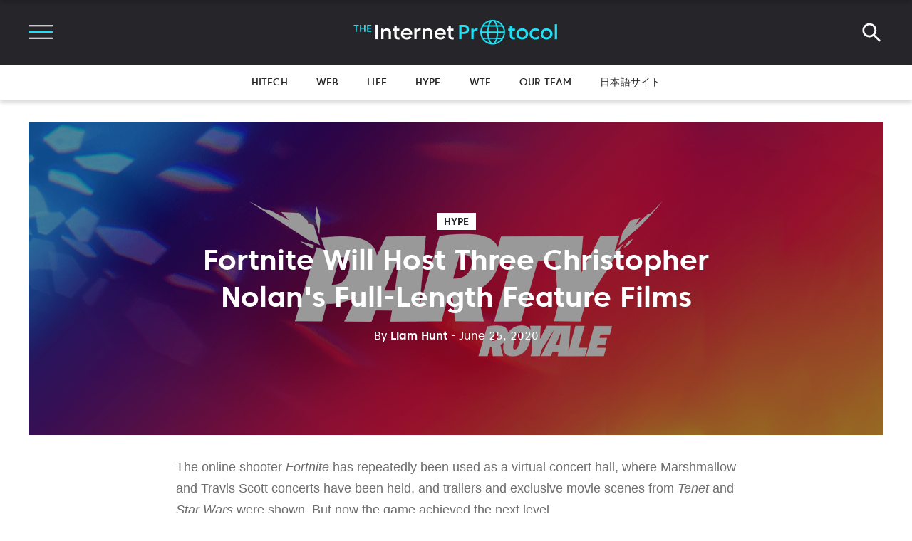

--- FILE ---
content_type: application/javascript; charset=UTF-8
request_url: https://internetprotocol.co/assets/js/firebase.notifications.js
body_size: 96437
content:
/*! @license Firebase v3.6.3
 Build: 3.6.3-rc.6
 Terms: https://firebase.google.com/terms/

 ---

 typedarray.js
 Copyright (c) 2010, Linden Research, Inc.

 Permission is hereby granted, free of charge, to any person obtaining a copy
 of this software and associated documentation files (the "Software"), to deal
 in the Software without restriction, including without limitation the rights
 to use, copy, modify, merge, publish, distribute, sublicense, and/or sell
 copies of the Software, and to permit persons to whom the Software is
 furnished to do so, subject to the following conditions:

 The above copyright notice and this permission notice shall be included in
 all copies or substantial portions of the Software.

 THE SOFTWARE IS PROVIDED "AS IS", WITHOUT WARRANTY OF ANY KIND, EXPRESS OR
 IMPLIED, INCLUDING BUT NOT LIMITED TO THE WARRANTIES OF MERCHANTABILITY,
 FITNESS FOR A PARTICULAR PURPOSE AND NONINFRINGEMENT. IN NO EVENT SHALL THE
 AUTHORS OR COPYRIGHT HOLDERS BE LIABLE FOR ANY CLAIM, DAMAGES OR OTHER
 LIABILITY, WHETHER IN AN ACTION OF CONTRACT, TORT OR OTHERWISE, ARISING FROM,
 OUT OF OR IN CONNECTION WITH THE SOFTWARE OR THE USE OR OTHER DEALINGS IN
 THE SOFTWARE. */
var firebase = null; (function() { var aa="function"==typeof Object.defineProperties?Object.defineProperty:function(a,b,c){if(c.get||c.set)throw new TypeError("ES3 does not support getters and setters.");a!=Array.prototype&&a!=Object.prototype&&(a[b]=c.value)},h="undefined"!=typeof window&&window===this?this:"undefined"!=typeof global&&null!=global?global:this,l=function(){l=function(){};h.Symbol||(h.Symbol=ba)},ca=0,ba=function(a){return"jscomp_symbol_"+(a||"")+ca++},n=function(){l();var a=h.Symbol.iterator;a||(a=h.Symbol.iterator=
    h.Symbol("iterator"));"function"!=typeof Array.prototype[a]&&aa(Array.prototype,a,{configurable:!0,writable:!0,value:function(){return m(this)}});n=function(){}},m=function(a){var b=0;return da(function(){return b<a.length?{done:!1,value:a[b++]}:{done:!0}})},da=function(a){n();a={next:a};a[h.Symbol.iterator]=function(){return this};return a},q=this,r=function(){},t=function(a){var b=typeof a;if("object"==b)if(a){if(a instanceof Array)return"array";if(a instanceof Object)return b;var c=Object.prototype.toString.call(a);
    if("[object Window]"==c)return"object";if("[object Array]"==c||"number"==typeof a.length&&"undefined"!=typeof a.splice&&"undefined"!=typeof a.propertyIsEnumerable&&!a.propertyIsEnumerable("splice"))return"array";if("[object Function]"==c||"undefined"!=typeof a.call&&"undefined"!=typeof a.propertyIsEnumerable&&!a.propertyIsEnumerable("call"))return"function"}else return"null";else if("function"==b&&"undefined"==typeof a.call)return"object";return b},v=function(a){return"function"==t(a)},ea=function(a,
                                                                                                                                                                                                                                                                                                                                                                                                                                                                                                                           b,c){return a.call.apply(a.bind,arguments)},fa=function(a,b,c){if(!a)throw Error();if(2<arguments.length){var d=Array.prototype.slice.call(arguments,2);return function(){var c=Array.prototype.slice.call(arguments);Array.prototype.unshift.apply(c,d);return a.apply(b,c)}}return function(){return a.apply(b,arguments)}},w=function(a,b,c){w=Function.prototype.bind&&-1!=Function.prototype.bind.toString().indexOf("native code")?ea:fa;return w.apply(null,arguments)},x=function(a,b){var c=Array.prototype.slice.call(arguments,
    1);return function(){var b=c.slice();b.push.apply(b,arguments);return a.apply(this,b)}},y=function(a,b){function c(){}c.prototype=b.prototype;a.ba=b.prototype;a.prototype=new c;a.prototype.constructor=a;a.aa=function(a,c,f){for(var d=Array(arguments.length-2),e=2;e<arguments.length;e++)d[e-2]=arguments[e];return b.prototype[c].apply(a,d)}};var z;z="undefined"!==typeof window?window:"undefined"!==typeof self?self:global;function __extends(a,b){function c(){this.constructor=a}for(var d in b)b.hasOwnProperty(d)&&(a[d]=b[d]);a.prototype=null===b?Object.create(b):(c.prototype=b.prototype,new c)}
    function __decorate(a,b,c,d){var e=arguments.length,f=3>e?b:null===d?d=Object.getOwnPropertyDescriptor(b,c):d,g;g=z.Reflect;if("object"===typeof g&&"function"===typeof g.decorate)f=g.decorate(a,b,c,d);else for(var k=a.length-1;0<=k;k--)if(g=a[k])f=(3>e?g(f):3<e?g(b,c,f):g(b,c))||f;return 3<e&&f&&Object.defineProperty(b,c,f),f}function __metadata(a,b){var c=z.Reflect;if("object"===typeof c&&"function"===typeof c.metadata)return c.metadata(a,b)}
    var __param=function(a,b){return function(c,d){b(c,d,a)}},__awaiter=function(a,b,c,d){return new (c||(c=Promise))(function(e,f){function g(a){try{p(d.next(a))}catch(u){f(u)}}function k(a){try{p(d.throw(a))}catch(u){f(u)}}function p(a){a.done?e(a.value):(new c(function(b){b(a.value)})).then(g,k)}p((d=d.apply(a,b)).next())})};"undefined"!==typeof z.M&&z.M||(z.__extends=__extends,z.__decorate=__decorate,z.__metadata=__metadata,z.__param=__param,z.__awaiter=__awaiter);var A=function(a){if(Error.captureStackTrace)Error.captureStackTrace(this,A);else{var b=Error().stack;b&&(this.stack=b)}a&&(this.message=String(a))};y(A,Error);A.prototype.name="CustomError";var ga=function(a,b){for(var c=a.split("%s"),d="",e=Array.prototype.slice.call(arguments,1);e.length&&1<c.length;)d+=c.shift()+e.shift();return d+c.join("%s")};var B=function(a,b){b.unshift(a);A.call(this,ga.apply(null,b));b.shift()};y(B,A);B.prototype.name="AssertionError";var ha=function(a,b,c,d){var e="Assertion failed";if(c)var e=e+(": "+c),f=d;else a&&(e+=": "+a,f=b);throw new B(""+e,f||[]);},C=function(a,b,c){a||ha("",null,b,Array.prototype.slice.call(arguments,2))},D=function(a,b,c){v(a)||ha("Expected function but got %s: %s.",[t(a),a],b,Array.prototype.slice.call(arguments,2))};var E=function(a,b,c){this.T=c;this.N=a;this.U=b;this.s=0;this.o=null};E.prototype.get=function(){var a;0<this.s?(this.s--,a=this.o,this.o=a.next,a.next=null):a=this.N();return a};E.prototype.put=function(a){this.U(a);this.s<this.T&&(this.s++,a.next=this.o,this.o=a)};var F;a:{var ia=q.navigator;if(ia){var ja=ia.userAgent;if(ja){F=ja;break a}}F=""};var ka=function(a){q.setTimeout(function(){throw a;},0)},G,la=function(){var a=q.MessageChannel;"undefined"===typeof a&&"undefined"!==typeof window&&window.postMessage&&window.addEventListener&&-1==F.indexOf("Presto")&&(a=function(){var a=document.createElement("IFRAME");a.style.display="none";a.src="";document.documentElement.appendChild(a);var b=a.contentWindow,a=b.document;a.open();a.write("");a.close();var c="callImmediate"+Math.random(),d="file:"==b.location.protocol?"*":b.location.protocol+
    "//"+b.location.host,a=w(function(a){if(("*"==d||a.origin==d)&&a.data==c)this.port1.onmessage()},this);b.addEventListener("message",a,!1);this.port1={};this.port2={postMessage:function(){b.postMessage(c,d)}}});if("undefined"!==typeof a&&-1==F.indexOf("Trident")&&-1==F.indexOf("MSIE")){var b=new a,c={},d=c;b.port1.onmessage=function(){if(void 0!==c.next){c=c.next;var a=c.G;c.G=null;a()}};return function(a){d.next={G:a};d=d.next;b.port2.postMessage(0)}}return"undefined"!==typeof document&&"onreadystatechange"in
    document.createElement("SCRIPT")?function(a){var b=document.createElement("SCRIPT");b.onreadystatechange=function(){b.onreadystatechange=null;b.parentNode.removeChild(b);b=null;a();a=null};document.documentElement.appendChild(b)}:function(a){q.setTimeout(a,0)}};var H=function(){this.v=this.f=null},ma=new E(function(){return new I},function(a){a.reset()},100);H.prototype.add=function(a,b){var c=ma.get();c.set(a,b);this.v?this.v.next=c:(C(!this.f),this.f=c);this.v=c};H.prototype.remove=function(){var a=null;this.f&&(a=this.f,this.f=this.f.next,this.f||(this.v=null),a.next=null);return a};var I=function(){this.next=this.scope=this.B=null};I.prototype.set=function(a,b){this.B=a;this.scope=b;this.next=null};
    I.prototype.reset=function(){this.next=this.scope=this.B=null};var M=function(a,b){J||na();L||(J(),L=!0);oa.add(a,b)},J,na=function(){var a=q.Promise;if(-1!=String(a).indexOf("[native code]")){var b=a.resolve(void 0);J=function(){b.then(pa)}}else J=function(){var a=pa;!v(q.setImmediate)||q.Window&&q.Window.prototype&&-1==F.indexOf("Edge")&&q.Window.prototype.setImmediate==q.setImmediate?(G||(G=la()),G(a)):q.setImmediate(a)}},L=!1,oa=new H,pa=function(){for(var a;a=oa.remove();){try{a.B.call(a.scope)}catch(b){ka(b)}ma.put(a)}L=!1};var O=function(a,b){this.b=0;this.L=void 0;this.j=this.g=this.u=null;this.m=this.A=!1;if(a!=r)try{var c=this;a.call(b,function(a){N(c,2,a)},function(a){try{if(a instanceof Error)throw a;throw Error("Promise rejected.");}catch(e){}N(c,3,a)})}catch(d){N(this,3,d)}},qa=function(){this.next=this.context=this.h=this.c=this.child=null;this.w=!1};qa.prototype.reset=function(){this.context=this.h=this.c=this.child=null;this.w=!1};
    var ra=new E(function(){return new qa},function(a){a.reset()},100),sa=function(a,b,c){var d=ra.get();d.c=a;d.h=b;d.context=c;return d},ua=function(a,b,c){ta(a,b,c,null)||M(x(b,a))};O.prototype.then=function(a,b,c){null!=a&&D(a,"opt_onFulfilled should be a function.");null!=b&&D(b,"opt_onRejected should be a function. Did you pass opt_context as the second argument instead of the third?");return va(this,v(a)?a:null,v(b)?b:null,c)};O.prototype.then=O.prototype.then;O.prototype.$goog_Thenable=!0;
    O.prototype.X=function(a,b){return va(this,null,a,b)};var xa=function(a,b){a.g||2!=a.b&&3!=a.b||wa(a);C(null!=b.c);a.j?a.j.next=b:a.g=b;a.j=b},va=function(a,b,c,d){var e=sa(null,null,null);e.child=new O(function(a,g){e.c=b?function(c){try{var e=b.call(d,c);a(e)}catch(K){g(K)}}:a;e.h=c?function(b){try{var e=c.call(d,b);a(e)}catch(K){g(K)}}:g});e.child.u=a;xa(a,e);return e.child};O.prototype.Y=function(a){C(1==this.b);this.b=0;N(this,2,a)};O.prototype.Z=function(a){C(1==this.b);this.b=0;N(this,3,a)};
    var N=function(a,b,c){0==a.b&&(a===c&&(b=3,c=new TypeError("Promise cannot resolve to itself")),a.b=1,ta(c,a.Y,a.Z,a)||(a.L=c,a.b=b,a.u=null,wa(a),3!=b||ya(a,c)))},ta=function(a,b,c,d){if(a instanceof O)return null!=b&&D(b,"opt_onFulfilled should be a function."),null!=c&&D(c,"opt_onRejected should be a function. Did you pass opt_context as the second argument instead of the third?"),xa(a,sa(b||r,c||null,d)),!0;var e;if(a)try{e=!!a.$goog_Thenable}catch(g){e=!1}else e=!1;if(e)return a.then(b,c,d),
        !0;e=typeof a;if("object"==e&&null!=a||"function"==e)try{var f=a.then;if(v(f))return za(a,f,b,c,d),!0}catch(g){return c.call(d,g),!0}return!1},za=function(a,b,c,d,e){var f=!1,g=function(a){f||(f=!0,c.call(e,a))},k=function(a){f||(f=!0,d.call(e,a))};try{b.call(a,g,k)}catch(p){k(p)}},wa=function(a){a.A||(a.A=!0,M(a.P,a))},Aa=function(a){var b=null;a.g&&(b=a.g,a.g=b.next,b.next=null);a.g||(a.j=null);null!=b&&C(null!=b.c);return b};
    O.prototype.P=function(){for(var a;a=Aa(this);){var b=this.b,c=this.L;if(3==b&&a.h&&!a.w){var d;for(d=this;d&&d.m;d=d.u)d.m=!1}if(a.child)a.child.u=null,Ba(a,b,c);else try{a.w?a.c.call(a.context):Ba(a,b,c)}catch(e){Ca.call(null,e)}ra.put(a)}this.A=!1};var Ba=function(a,b,c){2==b?a.c.call(a.context,c):a.h&&a.h.call(a.context,c)},ya=function(a,b){a.m=!0;M(function(){a.m&&Ca.call(null,b)})},Ca=ka;function P(a,b){if(!(b instanceof Object))return b;switch(b.constructor){case Date:return new Date(b.getTime());case Object:void 0===a&&(a={});break;case Array:a=[];break;default:return b}for(var c in b)b.hasOwnProperty(c)&&(a[c]=P(a[c],b[c]));return a};O.all=function(a){return new O(function(b,c){var d=a.length,e=[];if(d)for(var f=function(a,c){d--;e[a]=c;0==d&&b(e)},g=function(a){c(a)},k=0,p;k<a.length;k++)p=a[k],ua(p,x(f,k),g);else b(e)})};O.resolve=function(a){if(a instanceof O)return a;var b=new O(r);N(b,2,a);return b};O.reject=function(a){return new O(function(b,c){c(a)})};O.prototype["catch"]=O.prototype.X;var Q=O;"undefined"!==typeof Promise&&(Q=Promise);var Da=Q;function Ea(a,b){a=new R(a,b);return a.subscribe.bind(a)}var R=function(a,b){var c=this;this.a=[];this.K=0;this.task=Da.resolve();this.l=!1;this.D=b;this.task.then(function(){a(c)}).catch(function(a){c.error(a)})};R.prototype.next=function(a){S(this,function(b){b.next(a)})};R.prototype.error=function(a){S(this,function(b){b.error(a)});this.close(a)};R.prototype.complete=function(){S(this,function(a){a.complete()});this.close()};
    R.prototype.subscribe=function(a,b,c){var d=this,e;if(void 0===a&&void 0===b&&void 0===c)throw Error("Missing Observer.");e=Fa(a)?a:{next:a,error:b,complete:c};void 0===e.next&&(e.next=T);void 0===e.error&&(e.error=T);void 0===e.complete&&(e.complete=T);a=this.$.bind(this,this.a.length);this.l&&this.task.then(function(){try{d.H?e.error(d.H):e.complete()}catch(f){}});this.a.push(e);return a};
    R.prototype.$=function(a){void 0!==this.a&&void 0!==this.a[a]&&(delete this.a[a],--this.K,0===this.K&&void 0!==this.D&&this.D(this))};var S=function(a,b){if(!a.l)for(var c=0;c<a.a.length;c++)Ga(a,c,b)},Ga=function(a,b,c){a.task.then(function(){if(void 0!==a.a&&void 0!==a.a[b])try{c(a.a[b])}catch(d){"undefined"!==typeof console&&console.error&&console.error(d)}})};R.prototype.close=function(a){var b=this;this.l||(this.l=!0,void 0!==a&&(this.H=a),this.task.then(function(){b.a=void 0;b.D=void 0}))};
    function Fa(a){if("object"!==typeof a||null===a)return!1;var b;b=["next","error","complete"];n();var c=b[Symbol.iterator];b=c?c.call(b):m(b);for(c=b.next();!c.done;c=b.next())if(c=c.value,c in a&&"function"===typeof a[c])return!0;return!1}function T(){};var Ha=Error.captureStackTrace,V=function(a,b){this.code=a;this.message=b;if(Ha)Ha(this,U.prototype.create);else{var c=Error.apply(this,arguments);this.name="FirebaseError";Object.defineProperty(this,"stack",{get:function(){return c.stack}})}};V.prototype=Object.create(Error.prototype);V.prototype.constructor=V;V.prototype.name="FirebaseError";var U=function(a,b,c){this.V=a;this.W=b;this.O=c;this.pattern=/\{\$([^}]+)}/g};
    U.prototype.create=function(a,b){void 0===b&&(b={});var c=this.O[a];a=this.V+"/"+a;var c=void 0===c?"Error":c.replace(this.pattern,function(a,c){a=b[c];return void 0!==a?a.toString():"<"+c+"?>"}),c=this.W+": "+c+" ("+a+").",c=new V(a,c),d;for(d in b)b.hasOwnProperty(d)&&"_"!==d.slice(-1)&&(c[d]=b[d]);return c};var W=Q,X=function(a,b,c){var d=this;this.I=c;this.J=!1;this.i={};this.C=b;this.F=P(void 0,a);a="serviceAccount"in this.F;("credential"in this.F||a)&&"undefined"!==typeof console&&console.log("The '"+(a?"serviceAccount":"credential")+"' property specified in the first argument to initializeApp() is deprecated and will be removed in the next major version. You should instead use the 'firebase-admin' package. See https://firebase.google.com/docs/admin/setup for details on how to get started.");Object.keys(c.INTERNAL.factories).forEach(function(a){var b=
        c.INTERNAL.useAsService(d,a);null!==b&&(b=d.S.bind(d,b),d[a]=b)})};X.prototype.delete=function(){var a=this;return(new W(function(b){Y(a);b()})).then(function(){a.I.INTERNAL.removeApp(a.C);return W.all(Object.keys(a.i).map(function(b){return a.i[b].INTERNAL.delete()}))}).then(function(){a.J=!0;a.i={}})};X.prototype.S=function(a){Y(this);void 0===this.i[a]&&(this.i[a]=this.I.INTERNAL.factories[a](this,this.R.bind(this)));return this.i[a]};X.prototype.R=function(a){P(this,a)};
    var Y=function(a){a.J&&Z(Ia("deleted",{name:a.C}))};h.Object.defineProperties(X.prototype,{name:{configurable:!0,enumerable:!0,get:function(){Y(this);return this.C}},options:{configurable:!0,enumerable:!0,get:function(){Y(this);return this.F}}});X.prototype.name&&X.prototype.options||X.prototype.delete||console.log("dc");
    function Ja(){function a(a){a=a||"[DEFAULT]";var b=d[a];void 0===b&&Z("noApp",{name:a});return b}function b(a,b){Object.keys(e).forEach(function(d){d=c(a,d);if(null!==d&&f[d])f[d](b,a)})}function c(a,b){if("serverAuth"===b)return null;var c=b;a=a.options;"auth"===b&&(a.serviceAccount||a.credential)&&(c="serverAuth","serverAuth"in e||Z("serverAuthMissing"));return c}var d={},e={},f={},g={__esModule:!0,initializeApp:function(a,c){void 0===c?c="[DEFAULT]":"string"===typeof c&&""!==c||Z("bad-app-name",
        {name:c+""});void 0!==d[c]&&Z("dupApp",{name:c});a=new X(a,c,g);d[c]=a;b(a,"create");void 0!=a.INTERNAL&&void 0!=a.INTERNAL.getToken||P(a,{INTERNAL:{getToken:function(){return W.resolve(null)},addAuthTokenListener:function(){},removeAuthTokenListener:function(){}}});return a},app:a,apps:null,Promise:W,SDK_VERSION:"0.0.0",INTERNAL:{registerService:function(b,c,d,u){e[b]&&Z("dupService",{name:b});e[b]=c;u&&(f[b]=u);c=function(c){void 0===c&&(c=a());return c[b]()};void 0!==d&&P(c,d);return g[b]=c},createFirebaseNamespace:Ja,
        extendNamespace:function(a){P(g,a)},createSubscribe:Ea,ErrorFactory:U,removeApp:function(a){b(d[a],"delete");delete d[a]},factories:e,useAsService:c,Promise:O,deepExtend:P}};g["default"]=g;Object.defineProperty(g,"apps",{get:function(){return Object.keys(d).map(function(a){return d[a]})}});a.App=X;return g}function Z(a,b){throw Error(Ia(a,b));}
    function Ia(a,b){b=b||{};b={noApp:"No Firebase App '"+b.name+"' has been created - call Firebase App.initializeApp().","bad-app-name":"Illegal App name: '"+b.name+"'.",dupApp:"Firebase App named '"+b.name+"' already exists.",deleted:"Firebase App named '"+b.name+"' already deleted.",dupService:"Firebase Service named '"+b.name+"' already registered.",serverAuthMissing:"Initializing the Firebase SDK with a service account is only allowed in a Node.js environment. On client devices, you should instead initialize the SDK with an api key and auth domain."}[a];
        return void 0===b?"Application Error: ("+a+")":b};"undefined"!==typeof firebase&&(firebase=Ja()); }).call(this);
firebase.SDK_VERSION = "3.6.3";
(function(){var h,aa=aa||{},l=this,ba=function(){},m=function(a){var b=typeof a;if("object"==b)if(a){if(a instanceof Array)return"array";if(a instanceof Object)return b;var c=Object.prototype.toString.call(a);if("[object Window]"==c)return"object";if("[object Array]"==c||"number"==typeof a.length&&"undefined"!=typeof a.splice&&"undefined"!=typeof a.propertyIsEnumerable&&!a.propertyIsEnumerable("splice"))return"array";if("[object Function]"==c||"undefined"!=typeof a.call&&"undefined"!=typeof a.propertyIsEnumerable&&
    !a.propertyIsEnumerable("call"))return"function"}else return"null";else if("function"==b&&"undefined"==typeof a.call)return"object";return b},ca=function(a){return null===a},da=function(a){return"array"==m(a)},ea=function(a){var b=m(a);return"array"==b||"object"==b&&"number"==typeof a.length},n=function(a){return"string"==typeof a},fa=function(a){return"number"==typeof a},p=function(a){return"function"==m(a)},ga=function(a){var b=typeof a;return"object"==b&&null!=a||"function"==b},ha=function(a,b,
                                                                                                                                                                                                                                                                                                                                                                                                                                                                                                                      c){return a.call.apply(a.bind,arguments)},ia=function(a,b,c){if(!a)throw Error();if(2<arguments.length){var d=Array.prototype.slice.call(arguments,2);return function(){var c=Array.prototype.slice.call(arguments);Array.prototype.unshift.apply(c,d);return a.apply(b,c)}}return function(){return a.apply(b,arguments)}},q=function(a,b,c){q=Function.prototype.bind&&-1!=Function.prototype.bind.toString().indexOf("native code")?ha:ia;return q.apply(null,arguments)},ja=function(a,b){var c=Array.prototype.slice.call(arguments,
    1);return function(){var b=c.slice();b.push.apply(b,arguments);return a.apply(this,b)}},ka=Date.now||function(){return+new Date},r=function(a,b){function c(){}c.prototype=b.prototype;a.Uc=b.prototype;a.prototype=new c;a.prototype.constructor=a;a.bf=function(a,c,f){for(var d=Array(arguments.length-2),e=2;e<arguments.length;e++)d[e-2]=arguments[e];return b.prototype[c].apply(a,d)}};var u=function(a){if(Error.captureStackTrace)Error.captureStackTrace(this,u);else{var b=Error().stack;b&&(this.stack=b)}a&&(this.message=String(a))};r(u,Error);u.prototype.name="CustomError";var la=function(a,b){for(var c=a.split("%s"),d="",e=Array.prototype.slice.call(arguments,1);e.length&&1<c.length;)d+=c.shift()+e.shift();return d+c.join("%s")},ma=String.prototype.trim?function(a){return a.trim()}:function(a){return a.replace(/^[\s\xa0]+|[\s\xa0]+$/g,"")},na=/&/g,oa=/</g,qa=/>/g,ra=/"/g,sa=/'/g,ta=/\x00/g,ua=/[\x00&<>"']/,v=function(a,b){return-1!=a.indexOf(b)},va=function(a,b){return a<b?-1:a>b?1:0};var wa=function(a,b){b.unshift(a);u.call(this,la.apply(null,b));b.shift()};r(wa,u);wa.prototype.name="AssertionError";
    var xa=function(a,b,c,d){var e="Assertion failed";if(c)var e=e+(": "+c),f=d;else a&&(e+=": "+a,f=b);throw new wa(""+e,f||[]);},w=function(a,b,c){a||xa("",null,b,Array.prototype.slice.call(arguments,2))},ya=function(a,b){throw new wa("Failure"+(a?": "+a:""),Array.prototype.slice.call(arguments,1));},za=function(a,b,c){fa(a)||xa("Expected number but got %s: %s.",[m(a),a],b,Array.prototype.slice.call(arguments,2));return a},Aa=function(a,b,c){n(a)||xa("Expected string but got %s: %s.",[m(a),a],b,Array.prototype.slice.call(arguments,
        2))},Ba=function(a,b,c){p(a)||xa("Expected function but got %s: %s.",[m(a),a],b,Array.prototype.slice.call(arguments,2))};var Ca=Array.prototype.indexOf?function(a,b,c){w(null!=a.length);return Array.prototype.indexOf.call(a,b,c)}:function(a,b,c){c=null==c?0:0>c?Math.max(0,a.length+c):c;if(n(a))return n(b)&&1==b.length?a.indexOf(b,c):-1;for(;c<a.length;c++)if(c in a&&a[c]===b)return c;return-1},x=Array.prototype.forEach?function(a,b,c){w(null!=a.length);Array.prototype.forEach.call(a,b,c)}:function(a,b,c){for(var d=a.length,e=n(a)?a.split(""):a,f=0;f<d;f++)f in e&&b.call(c,e[f],f,a)},Da=function(a,b){for(var c=n(a)?
            a.split(""):a,d=a.length-1;0<=d;--d)d in c&&b.call(void 0,c[d],d,a)},Ea=Array.prototype.map?function(a,b,c){w(null!=a.length);return Array.prototype.map.call(a,b,c)}:function(a,b,c){for(var d=a.length,e=Array(d),f=n(a)?a.split(""):a,g=0;g<d;g++)g in f&&(e[g]=b.call(c,f[g],g,a));return e},Fa=Array.prototype.some?function(a,b,c){w(null!=a.length);return Array.prototype.some.call(a,b,c)}:function(a,b,c){for(var d=a.length,e=n(a)?a.split(""):a,f=0;f<d;f++)if(f in e&&b.call(c,e[f],f,a))return!0;return!1},
        Ha=function(a){var b;a:{b=Ga;for(var c=a.length,d=n(a)?a.split(""):a,e=0;e<c;e++)if(e in d&&b.call(void 0,d[e],e,a)){b=e;break a}b=-1}return 0>b?null:n(a)?a.charAt(b):a[b]},Ia=function(a,b){return 0<=Ca(a,b)},Ka=function(a,b){b=Ca(a,b);var c;(c=0<=b)&&Ja(a,b);return c},Ja=function(a,b){w(null!=a.length);return 1==Array.prototype.splice.call(a,b,1).length},La=function(a,b){var c=0;Da(a,function(d,e){b.call(void 0,d,e,a)&&Ja(a,e)&&c++})},Ma=function(a){return Array.prototype.concat.apply(Array.prototype,
            arguments)},Na=function(a){var b=a.length;if(0<b){for(var c=Array(b),d=0;d<b;d++)c[d]=a[d];return c}return[]};var Oa=function(a,b){for(var c in a)b.call(void 0,a[c],c,a)},Pa=function(a){var b=[],c=0,d;for(d in a)b[c++]=a[d];return b},Qa=function(a){var b=[],c=0,d;for(d in a)b[c++]=d;return b},Ra=function(a){for(var b in a)return!1;return!0},Sa=function(a,b){for(var c in a)if(!(c in b)||a[c]!==b[c])return!1;for(c in b)if(!(c in a))return!1;return!0},Ta=function(a){var b={},c;for(c in a)b[c]=a[c];return b},Ua="constructor hasOwnProperty isPrototypeOf propertyIsEnumerable toLocaleString toString valueOf".split(" "),
        Va=function(a,b){for(var c,d,e=1;e<arguments.length;e++){d=arguments[e];for(c in d)a[c]=d[c];for(var f=0;f<Ua.length;f++)c=Ua[f],Object.prototype.hasOwnProperty.call(d,c)&&(a[c]=d[c])}};var Wa;a:{var Xa=l.navigator;if(Xa){var Ya=Xa.userAgent;if(Ya){Wa=Ya;break a}}Wa=""}var y=function(a){return v(Wa,a)};var Za=function(a){Za[" "](a);return a};Za[" "]=ba;var ab=function(a,b){var c=$a;return Object.prototype.hasOwnProperty.call(c,a)?c[a]:c[a]=b(a)};var bb=y("Opera"),z=y("Trident")||y("MSIE"),cb=y("Edge"),db=cb||z,eb=y("Gecko")&&!(v(Wa.toLowerCase(),"webkit")&&!y("Edge"))&&!(y("Trident")||y("MSIE"))&&!y("Edge"),fb=v(Wa.toLowerCase(),"webkit")&&!y("Edge"),gb=function(){var a=l.document;return a?a.documentMode:void 0},hb;
    a:{var ib="",jb=function(){var a=Wa;if(eb)return/rv\:([^\);]+)(\)|;)/.exec(a);if(cb)return/Edge\/([\d\.]+)/.exec(a);if(z)return/\b(?:MSIE|rv)[: ]([^\);]+)(\)|;)/.exec(a);if(fb)return/WebKit\/(\S+)/.exec(a);if(bb)return/(?:Version)[ \/]?(\S+)/.exec(a)}();jb&&(ib=jb?jb[1]:"");if(z){var kb=gb();if(null!=kb&&kb>parseFloat(ib)){hb=String(kb);break a}}hb=ib}
    var lb=hb,$a={},A=function(a){return ab(a,function(){for(var b=0,c=ma(String(lb)).split("."),d=ma(String(a)).split("."),e=Math.max(c.length,d.length),f=0;0==b&&f<e;f++){var g=c[f]||"",k=d[f]||"";do{g=/(\d*)(\D*)(.*)/.exec(g)||["","","",""];k=/(\d*)(\D*)(.*)/.exec(k)||["","","",""];if(0==g[0].length&&0==k[0].length)break;b=va(0==g[1].length?0:parseInt(g[1],10),0==k[1].length?0:parseInt(k[1],10))||va(0==g[2].length,0==k[2].length)||va(g[2],k[2]);g=g[3];k=k[3]}while(0==b)}return 0<=b})},mb;var nb=l.document;
    mb=nb&&z?gb()||("CSS1Compat"==nb.compatMode?parseInt(lb,10):5):void 0;var ob=null,pb=null,rb=function(a){var b="";qb(a,function(a){b+=String.fromCharCode(a)});return b},qb=function(a,b){function c(b){for(;d<a.length;){var c=a.charAt(d++),e=pb[c];if(null!=e)return e;if(!/^[\s\xa0]*$/.test(c))throw Error("Unknown base64 encoding at char: "+c);}return b}sb();for(var d=0;;){var e=c(-1),f=c(0),g=c(64),k=c(64);if(64===k&&-1===e)break;b(e<<2|f>>4);64!=g&&(b(f<<4&240|g>>2),64!=k&&b(g<<6&192|k))}},sb=function(){if(!ob){ob={};pb={};for(var a=0;65>a;a++)ob[a]="ABCDEFGHIJKLMNOPQRSTUVWXYZabcdefghijklmnopqrstuvwxyz0123456789+/=".charAt(a),
        pb[ob[a]]=a,62<=a&&(pb["ABCDEFGHIJKLMNOPQRSTUVWXYZabcdefghijklmnopqrstuvwxyz0123456789-_.".charAt(a)]=a)}};var tb=!z||9<=Number(mb),ub=z&&!A("9");!fb||A("528");eb&&A("1.9b")||z&&A("8")||bb&&A("9.5")||fb&&A("528");eb&&!A("8")||z&&A("9");var vb=function(){this.ya=this.ya;this.Ub=this.Ub};vb.prototype.ya=!1;vb.prototype.isDisposed=function(){return this.ya};vb.prototype.Na=function(){if(this.Ub)for(;this.Ub.length;)this.Ub.shift()()};var wb=function(a,b){this.type=a;this.currentTarget=this.target=b;this.defaultPrevented=this.Va=!1;this.vd=!0};wb.prototype.preventDefault=function(){this.defaultPrevented=!0;this.vd=!1};var xb=function(a,b){wb.call(this,a?a.type:"");this.relatedTarget=this.currentTarget=this.target=null;this.charCode=this.keyCode=this.button=this.screenY=this.screenX=this.clientY=this.clientX=this.offsetY=this.offsetX=0;this.metaKey=this.shiftKey=this.altKey=this.ctrlKey=!1;this.lb=this.state=null;a&&this.init(a,b)};r(xb,wb);
    xb.prototype.init=function(a,b){var c=this.type=a.type,d=a.changedTouches?a.changedTouches[0]:null;this.target=a.target||a.srcElement;this.currentTarget=b;if(b=a.relatedTarget){if(eb){var e;a:{try{Za(b.nodeName);e=!0;break a}catch(f){}e=!1}e||(b=null)}}else"mouseover"==c?b=a.fromElement:"mouseout"==c&&(b=a.toElement);this.relatedTarget=b;null===d?(this.offsetX=fb||void 0!==a.offsetX?a.offsetX:a.layerX,this.offsetY=fb||void 0!==a.offsetY?a.offsetY:a.layerY,this.clientX=void 0!==a.clientX?a.clientX:
        a.pageX,this.clientY=void 0!==a.clientY?a.clientY:a.pageY,this.screenX=a.screenX||0,this.screenY=a.screenY||0):(this.clientX=void 0!==d.clientX?d.clientX:d.pageX,this.clientY=void 0!==d.clientY?d.clientY:d.pageY,this.screenX=d.screenX||0,this.screenY=d.screenY||0);this.button=a.button;this.keyCode=a.keyCode||0;this.charCode=a.charCode||("keypress"==c?a.keyCode:0);this.ctrlKey=a.ctrlKey;this.altKey=a.altKey;this.shiftKey=a.shiftKey;this.metaKey=a.metaKey;this.state=a.state;this.lb=a;a.defaultPrevented&&
    this.preventDefault()};xb.prototype.preventDefault=function(){xb.Uc.preventDefault.call(this);var a=this.lb;if(a.preventDefault)a.preventDefault();else if(a.returnValue=!1,ub)try{if(a.ctrlKey||112<=a.keyCode&&123>=a.keyCode)a.keyCode=-1}catch(b){}};xb.prototype.ge=function(){return this.lb};var yb="closure_listenable_"+(1E6*Math.random()|0),zb=0;var Ab=function(a,b,c,d,e){this.listener=a;this.ac=null;this.src=b;this.type=c;this.capture=!!d;this.Lb=e;this.key=++zb;this.Za=this.Eb=!1},Bb=function(a){a.Za=!0;a.listener=null;a.ac=null;a.src=null;a.Lb=null};var Cb=function(a){this.src=a;this.v={};this.Ab=0};Cb.prototype.add=function(a,b,c,d,e){var f=a.toString();a=this.v[f];a||(a=this.v[f]=[],this.Ab++);var g=Db(a,b,d,e);-1<g?(b=a[g],c||(b.Eb=!1)):(b=new Ab(b,this.src,f,!!d,e),b.Eb=c,a.push(b));return b};Cb.prototype.remove=function(a,b,c,d){a=a.toString();if(!(a in this.v))return!1;var e=this.v[a];b=Db(e,b,c,d);return-1<b?(Bb(e[b]),Ja(e,b),0==e.length&&(delete this.v[a],this.Ab--),!0):!1};
    var Eb=function(a,b){var c=b.type;c in a.v&&Ka(a.v[c],b)&&(Bb(b),0==a.v[c].length&&(delete a.v[c],a.Ab--))};Cb.prototype.Ac=function(a,b,c,d){a=this.v[a.toString()];var e=-1;a&&(e=Db(a,b,c,d));return-1<e?a[e]:null};var Db=function(a,b,c,d){for(var e=0;e<a.length;++e){var f=a[e];if(!f.Za&&f.listener==b&&f.capture==!!c&&f.Lb==d)return e}return-1};var Fb="closure_lm_"+(1E6*Math.random()|0),Gb={},Hb=0,Ib=function(a,b,c,d,e){if(da(b))for(var f=0;f<b.length;f++)Ib(a,b[f],c,d,e);else c=Jb(c),a&&a[yb]?a.listen(b,c,d,e):Kb(a,b,c,!1,d,e)},Kb=function(a,b,c,d,e,f){if(!b)throw Error("Invalid event type");var g=!!e,k=Lb(a);k||(a[Fb]=k=new Cb(a));c=k.add(b,c,d,e,f);if(!c.ac){d=Mb();c.ac=d;d.src=a;d.listener=c;if(a.addEventListener)a.addEventListener(b.toString(),d,g);else if(a.attachEvent)a.attachEvent(Nb(b.toString()),d);else throw Error("addEventListener and attachEvent are unavailable.");
        Hb++}},Mb=function(){var a=Ob,b=tb?function(c){return a.call(b.src,b.listener,c)}:function(c){c=a.call(b.src,b.listener,c);if(!c)return c};return b},Pb=function(a,b,c,d,e){if(da(b))for(var f=0;f<b.length;f++)Pb(a,b[f],c,d,e);else c=Jb(c),a&&a[yb]?Qb(a,b,c,d,e):Kb(a,b,c,!0,d,e)},Rb=function(a,b,c,d,e){if(da(b))for(var f=0;f<b.length;f++)Rb(a,b[f],c,d,e);else c=Jb(c),a&&a[yb]?a.Z.remove(String(b),c,d,e):a&&(a=Lb(a))&&(b=a.Ac(b,c,!!d,e))&&Sb(b)},Sb=function(a){if(!fa(a)&&a&&!a.Za){var b=a.src;if(b&&
        b[yb])Eb(b.Z,a);else{var c=a.type,d=a.ac;b.removeEventListener?b.removeEventListener(c,d,a.capture):b.detachEvent&&b.detachEvent(Nb(c),d);Hb--;(c=Lb(b))?(Eb(c,a),0==c.Ab&&(c.src=null,b[Fb]=null)):Bb(a)}}},Nb=function(a){return a in Gb?Gb[a]:Gb[a]="on"+a},Ub=function(a,b,c,d){var e=!0;if(a=Lb(a))if(b=a.v[b.toString()])for(b=b.concat(),a=0;a<b.length;a++){var f=b[a];f&&f.capture==c&&!f.Za&&(f=Tb(f,d),e=e&&!1!==f)}return e},Tb=function(a,b){var c=a.listener,d=a.Lb||a.src;a.Eb&&Sb(a);return c.call(d,
        b)},Ob=function(a,b){if(a.Za)return!0;if(!tb){if(!b)a:{b=["window","event"];for(var c=l,d;d=b.shift();)if(null!=c[d])c=c[d];else{b=null;break a}b=c}d=b;b=new xb(d,this);c=!0;if(!(0>d.keyCode||void 0!=d.returnValue)){a:{var e=!1;if(0==d.keyCode)try{d.keyCode=-1;break a}catch(g){e=!0}if(e||void 0==d.returnValue)d.returnValue=!0}d=[];for(e=b.currentTarget;e;e=e.parentNode)d.push(e);a=a.type;for(e=d.length-1;!b.Va&&0<=e;e--){b.currentTarget=d[e];var f=Ub(d[e],a,!0,b),c=c&&f}for(e=0;!b.Va&&e<d.length;e++)b.currentTarget=
        d[e],f=Ub(d[e],a,!1,b),c=c&&f}return c}return Tb(a,new xb(b,this))},Lb=function(a){a=a[Fb];return a instanceof Cb?a:null},Vb="__closure_events_fn_"+(1E9*Math.random()>>>0),Jb=function(a){w(a,"Listener can not be null.");if(p(a))return a;w(a.handleEvent,"An object listener must have handleEvent method.");a[Vb]||(a[Vb]=function(b){return a.handleEvent(b)});return a[Vb]};var Wb=/^[+a-zA-Z0-9_.!#$%&'*\/=?^`{|}~-]+@([a-zA-Z0-9-]+\.)+[a-zA-Z0-9]{2,63}$/;var Yb=function(){this.jc="";this.Nd=Xb};Yb.prototype.Pb=!0;Yb.prototype.Jb=function(){return this.jc};Yb.prototype.toString=function(){return"Const{"+this.jc+"}"};var Zb=function(a){if(a instanceof Yb&&a.constructor===Yb&&a.Nd===Xb)return a.jc;ya("expected object of type Const, got '"+a+"'");return"type_error:Const"},Xb={},$b=function(a){var b=new Yb;b.jc=a;return b};$b("");var B=function(){this.ja="";this.Md=ac};B.prototype.Pb=!0;B.prototype.Jb=function(){return this.ja};B.prototype.toString=function(){return"SafeUrl{"+this.ja+"}"};
    var bc=function(a){if(a instanceof B&&a.constructor===B&&a.Md===ac)return a.ja;ya("expected object of type SafeUrl, got '"+a+"' of type "+m(a));return"type_error:SafeUrl"},cc=/^(?:(?:https?|mailto|ftp):|[^&:/?#]*(?:[/?#]|$))/i,ec=function(a){if(a instanceof B)return a;a=a.Pb?a.Jb():String(a);cc.test(a)||(a="about:invalid#zClosurez");return dc(a)},ac={},dc=function(a){var b=new B;b.ja=a;return b};dc("about:blank");var fc=function(a){return/^\s*$/.test(a)?!1:/^[\],:{}\s\u2028\u2029]*$/.test(a.replace(/\\["\\\/bfnrtu]/g,"@").replace(/(?:"[^"\\\n\r\u2028\u2029\x00-\x08\x0a-\x1f]*"|true|false|null|-?\d+(?:\.\d*)?(?:[eE][+\-]?\d+)?)[\s\u2028\u2029]*(?=:|,|]|}|$)/g,"]").replace(/(?:^|:|,)(?:[\s\u2028\u2029]*\[)+/g,""))},gc=function(a){a=String(a);if(fc(a))try{return eval("("+a+")")}catch(b){}throw Error("Invalid JSON string: "+a);},jc=function(a){var b=[];hc(new ic,a,b);return b.join("")},ic=function(){this.cc=void 0},
        hc=function(a,b,c){if(null==b)c.push("null");else{if("object"==typeof b){if(da(b)){var d=b;b=d.length;c.push("[");for(var e="",f=0;f<b;f++)c.push(e),e=d[f],hc(a,a.cc?a.cc.call(d,String(f),e):e,c),e=",";c.push("]");return}if(b instanceof String||b instanceof Number||b instanceof Boolean)b=b.valueOf();else{c.push("{");f="";for(d in b)Object.prototype.hasOwnProperty.call(b,d)&&(e=b[d],"function"!=typeof e&&(c.push(f),kc(d,c),c.push(":"),hc(a,a.cc?a.cc.call(b,d,e):e,c),f=","));c.push("}");return}}switch(typeof b){case "string":kc(b,
            c);break;case "number":c.push(isFinite(b)&&!isNaN(b)?String(b):"null");break;case "boolean":c.push(String(b));break;case "function":c.push("null");break;default:throw Error("Unknown type: "+typeof b);}}},lc={'"':'\\"',"\\":"\\\\","/":"\\/","\b":"\\b","\f":"\\f","\n":"\\n","\r":"\\r","\t":"\\t","\x0B":"\\u000b"},mc=/\uffff/.test("\uffff")?/[\\\"\x00-\x1f\x7f-\uffff]/g:/[\\\"\x00-\x1f\x7f-\xff]/g,kc=function(a,b){b.push('"',a.replace(mc,function(a){var b=lc[a];b||(b="\\u"+(a.charCodeAt(0)|65536).toString(16).substr(1),
            lc[a]=b);return b}),'"')};var nc=function(){};nc.prototype.Xc=null;var oc=function(a){return a.Xc||(a.Xc=a.Dc())};var pc,qc=function(){};r(qc,nc);qc.prototype.Fb=function(){var a=rc(this);return a?new ActiveXObject(a):new XMLHttpRequest};qc.prototype.Dc=function(){var a={};rc(this)&&(a[0]=!0,a[1]=!0);return a};
    var rc=function(a){if(!a.kd&&"undefined"==typeof XMLHttpRequest&&"undefined"!=typeof ActiveXObject){for(var b=["MSXML2.XMLHTTP.6.0","MSXML2.XMLHTTP.3.0","MSXML2.XMLHTTP","Microsoft.XMLHTTP"],c=0;c<b.length;c++){var d=b[c];try{return new ActiveXObject(d),a.kd=d}catch(e){}}throw Error("Could not create ActiveXObject. ActiveX might be disabled, or MSXML might not be installed");}return a.kd};pc=new qc;var sc=function(){};r(sc,nc);sc.prototype.Fb=function(){var a=new XMLHttpRequest;if("withCredentials"in a)return a;if("undefined"!=typeof XDomainRequest)return new tc;throw Error("Unsupported browser");};sc.prototype.Dc=function(){return{}};
    var tc=function(){this.na=new XDomainRequest;this.readyState=0;this.onreadystatechange=null;this.responseText="";this.status=-1;this.statusText=this.responseXML=null;this.na.onload=q(this.ke,this);this.na.onerror=q(this.hd,this);this.na.onprogress=q(this.le,this);this.na.ontimeout=q(this.me,this)};h=tc.prototype;h.open=function(a,b,c){if(null!=c&&!c)throw Error("Only async requests are supported.");this.na.open(a,b)};
    h.send=function(a){if(a)if("string"==typeof a)this.na.send(a);else throw Error("Only string data is supported");else this.na.send()};h.abort=function(){this.na.abort()};h.setRequestHeader=function(){};h.ke=function(){this.status=200;this.responseText=this.na.responseText;uc(this,4)};h.hd=function(){this.status=500;this.responseText="";uc(this,4)};h.me=function(){this.hd()};h.le=function(){this.status=200;uc(this,1)};var uc=function(a,b){a.readyState=b;if(a.onreadystatechange)a.onreadystatechange()};var wc=function(){this.Xb="";this.Od=vc};wc.prototype.Pb=!0;wc.prototype.Jb=function(){return this.Xb};wc.prototype.toString=function(){return"TrustedResourceUrl{"+this.Xb+"}"};var vc={};var yc=function(){this.ja="";this.Ld=xc};yc.prototype.Pb=!0;yc.prototype.Jb=function(){return this.ja};yc.prototype.toString=function(){return"SafeHtml{"+this.ja+"}"};var zc=function(a){if(a instanceof yc&&a.constructor===yc&&a.Ld===xc)return a.ja;ya("expected object of type SafeHtml, got '"+a+"' of type "+m(a));return"type_error:SafeHtml"},xc={};yc.prototype.te=function(a){this.ja=a;return this};!eb&&!z||z&&9<=Number(mb)||eb&&A("1.9.1");z&&A("9");var Bc=function(a,b){Oa(b,function(b,d){"style"==d?a.style.cssText=b:"class"==d?a.className=b:"for"==d?a.htmlFor=b:Ac.hasOwnProperty(d)?a.setAttribute(Ac[d],b):0==d.lastIndexOf("aria-",0)||0==d.lastIndexOf("data-",0)?a.setAttribute(d,b):a[d]=b})},Ac={cellpadding:"cellPadding",cellspacing:"cellSpacing",colspan:"colSpan",frameborder:"frameBorder",height:"height",maxlength:"maxLength",nonce:"nonce",role:"role",rowspan:"rowSpan",type:"type",usemap:"useMap",valign:"vAlign",width:"width"};var Cc=function(a,b,c){this.we=c;this.Vd=a;this.Ie=b;this.Tb=0;this.Mb=null};Cc.prototype.get=function(){var a;0<this.Tb?(this.Tb--,a=this.Mb,this.Mb=a.next,a.next=null):a=this.Vd();return a};Cc.prototype.put=function(a){this.Ie(a);this.Tb<this.we&&(this.Tb++,a.next=this.Mb,this.Mb=a)};var Dc=function(a){l.setTimeout(function(){throw a;},0)},Ec,Fc=function(){var a=l.MessageChannel;"undefined"===typeof a&&"undefined"!==typeof window&&window.postMessage&&window.addEventListener&&!y("Presto")&&(a=function(){var a=document.createElement("IFRAME");a.style.display="none";a.src="";document.documentElement.appendChild(a);var b=a.contentWindow,a=b.document;a.open();a.write("");a.close();var c="callImmediate"+Math.random(),d="file:"==b.location.protocol?"*":b.location.protocol+"//"+b.location.host,
        a=q(function(a){if(("*"==d||a.origin==d)&&a.data==c)this.port1.onmessage()},this);b.addEventListener("message",a,!1);this.port1={};this.port2={postMessage:function(){b.postMessage(c,d)}}});if("undefined"!==typeof a&&!y("Trident")&&!y("MSIE")){var b=new a,c={},d=c;b.port1.onmessage=function(){if(void 0!==c.next){c=c.next;var a=c.$c;c.$c=null;a()}};return function(a){d.next={$c:a};d=d.next;b.port2.postMessage(0)}}return"undefined"!==typeof document&&"onreadystatechange"in document.createElement("SCRIPT")?
        function(a){var b=document.createElement("SCRIPT");b.onreadystatechange=function(){b.onreadystatechange=null;b.parentNode.removeChild(b);b=null;a();a=null};document.documentElement.appendChild(b)}:function(a){l.setTimeout(a,0)}};var Gc=function(){this.oc=this.Ia=null},Ic=new Cc(function(){return new Hc},function(a){a.reset()},100);Gc.prototype.add=function(a,b){var c=Ic.get();c.set(a,b);this.oc?this.oc.next=c:(w(!this.Ia),this.Ia=c);this.oc=c};Gc.prototype.remove=function(){var a=null;this.Ia&&(a=this.Ia,this.Ia=this.Ia.next,this.Ia||(this.oc=null),a.next=null);return a};var Hc=function(){this.next=this.scope=this.zc=null};Hc.prototype.set=function(a,b){this.zc=a;this.scope=b;this.next=null};
    Hc.prototype.reset=function(){this.next=this.scope=this.zc=null};var Nc=function(a,b){Jc||Kc();Lc||(Jc(),Lc=!0);Mc.add(a,b)},Jc,Kc=function(){var a=l.Promise;if(-1!=String(a).indexOf("[native code]")){var b=a.resolve(void 0);Jc=function(){b.then(Oc)}}else Jc=function(){var a=Oc;!p(l.setImmediate)||l.Window&&l.Window.prototype&&!y("Edge")&&l.Window.prototype.setImmediate==l.setImmediate?(Ec||(Ec=Fc()),Ec(a)):l.setImmediate(a)}},Lc=!1,Mc=new Gc,Oc=function(){for(var a;a=Mc.remove();){try{a.zc.call(a.scope)}catch(b){Dc(b)}Ic.put(a)}Lc=!1};var Pc=function(a){a.prototype.then=a.prototype.then;a.prototype.$goog_Thenable=!0},Qc=function(a){if(!a)return!1;try{return!!a.$goog_Thenable}catch(b){return!1}};var C=function(a,b){this.F=0;this.la=void 0;this.La=this.ga=this.m=null;this.Kb=this.yc=!1;if(a!=ba)try{var c=this;a.call(b,function(a){Rc(c,2,a)},function(a){if(!(a instanceof Sc))try{if(a instanceof Error)throw a;throw Error("Promise rejected.");}catch(e){}Rc(c,3,a)})}catch(d){Rc(this,3,d)}},Tc=function(){this.next=this.context=this.Sa=this.Ca=this.child=null;this.hb=!1};Tc.prototype.reset=function(){this.context=this.Sa=this.Ca=this.child=null;this.hb=!1};
    var Uc=new Cc(function(){return new Tc},function(a){a.reset()},100),Vc=function(a,b,c){var d=Uc.get();d.Ca=a;d.Sa=b;d.context=c;return d},D=function(a){if(a instanceof C)return a;var b=new C(ba);Rc(b,2,a);return b},E=function(a){return new C(function(b,c){c(a)})},Xc=function(a,b,c){Wc(a,b,c,null)||Nc(ja(b,a))},Yc=function(a){return new C(function(b){var c=a.length,d=[];if(c)for(var e=function(a,e,f){c--;d[a]=e?{ee:!0,value:f}:{ee:!1,reason:f};0==c&&b(d)},f=0,g;f<a.length;f++)g=a[f],Xc(g,ja(e,f,!0),
        ja(e,f,!1));else b(d)})};C.prototype.then=function(a,b,c){null!=a&&Ba(a,"opt_onFulfilled should be a function.");null!=b&&Ba(b,"opt_onRejected should be a function. Did you pass opt_context as the second argument instead of the third?");return Zc(this,p(a)?a:null,p(b)?b:null,c)};Pc(C);var ad=function(a,b){b=Vc(b,b,void 0);b.hb=!0;$c(a,b);return a};C.prototype.g=function(a,b){return Zc(this,null,a,b)};C.prototype.cancel=function(a){0==this.F&&Nc(function(){var b=new Sc(a);bd(this,b)},this)};
    var bd=function(a,b){if(0==a.F)if(a.m){var c=a.m;if(c.ga){for(var d=0,e=null,f=null,g=c.ga;g&&(g.hb||(d++,g.child==a&&(e=g),!(e&&1<d)));g=g.next)e||(f=g);e&&(0==c.F&&1==d?bd(c,b):(f?(d=f,w(c.ga),w(null!=d),d.next==c.La&&(c.La=d),d.next=d.next.next):cd(c),dd(c,e,3,b)))}a.m=null}else Rc(a,3,b)},$c=function(a,b){a.ga||2!=a.F&&3!=a.F||ed(a);w(null!=b.Ca);a.La?a.La.next=b:a.ga=b;a.La=b},Zc=function(a,b,c,d){var e=Vc(null,null,null);e.child=new C(function(a,g){e.Ca=b?function(c){try{var e=b.call(d,c);a(e)}catch(pa){g(pa)}}:
        a;e.Sa=c?function(b){try{var e=c.call(d,b);void 0===e&&b instanceof Sc?g(b):a(e)}catch(pa){g(pa)}}:g});e.child.m=a;$c(a,e);return e.child};C.prototype.Se=function(a){w(1==this.F);this.F=0;Rc(this,2,a)};C.prototype.Te=function(a){w(1==this.F);this.F=0;Rc(this,3,a)};
    var Rc=function(a,b,c){0==a.F&&(a===c&&(b=3,c=new TypeError("Promise cannot resolve to itself")),a.F=1,Wc(c,a.Se,a.Te,a)||(a.la=c,a.F=b,a.m=null,ed(a),3!=b||c instanceof Sc||fd(a,c)))},Wc=function(a,b,c,d){if(a instanceof C)return null!=b&&Ba(b,"opt_onFulfilled should be a function."),null!=c&&Ba(c,"opt_onRejected should be a function. Did you pass opt_context as the second argument instead of the third?"),$c(a,Vc(b||ba,c||null,d)),!0;if(Qc(a))return a.then(b,c,d),!0;if(ga(a))try{var e=a.then;if(p(e))return gd(a,
        e,b,c,d),!0}catch(f){return c.call(d,f),!0}return!1},gd=function(a,b,c,d,e){var f=!1,g=function(a){f||(f=!0,c.call(e,a))},k=function(a){f||(f=!0,d.call(e,a))};try{b.call(a,g,k)}catch(t){k(t)}},ed=function(a){a.yc||(a.yc=!0,Nc(a.$d,a))},cd=function(a){var b=null;a.ga&&(b=a.ga,a.ga=b.next,b.next=null);a.ga||(a.La=null);null!=b&&w(null!=b.Ca);return b};C.prototype.$d=function(){for(var a;a=cd(this);)dd(this,a,this.F,this.la);this.yc=!1};
    var dd=function(a,b,c,d){if(3==c&&b.Sa&&!b.hb)for(;a&&a.Kb;a=a.m)a.Kb=!1;if(b.child)b.child.m=null,hd(b,c,d);else try{b.hb?b.Ca.call(b.context):hd(b,c,d)}catch(e){id.call(null,e)}Uc.put(b)},hd=function(a,b,c){2==b?a.Ca.call(a.context,c):a.Sa&&a.Sa.call(a.context,c)},fd=function(a,b){a.Kb=!0;Nc(function(){a.Kb&&id.call(null,b)})},id=Dc,Sc=function(a){u.call(this,a)};r(Sc,u);Sc.prototype.name="cancel";/*
     Portions of this code are from MochiKit, received by
     The Closure Authors under the MIT license. All other code is Copyright
     2005-2009 The Closure Authors. All Rights Reserved.
     */
    var F=function(a,b){this.ec=[];this.pd=a;this.cd=b||null;this.nb=this.Pa=!1;this.la=void 0;this.Sc=this.Wc=this.tc=!1;this.mc=0;this.m=null;this.uc=0};F.prototype.cancel=function(a){if(this.Pa)this.la instanceof F&&this.la.cancel();else{if(this.m){var b=this.m;delete this.m;a?b.cancel(a):(b.uc--,0>=b.uc&&b.cancel())}this.pd?this.pd.call(this.cd,this):this.Sc=!0;this.Pa||jd(this,new kd)}};F.prototype.ad=function(a,b){this.tc=!1;ld(this,a,b)};
    var ld=function(a,b,c){a.Pa=!0;a.la=c;a.nb=!b;md(a)},od=function(a){if(a.Pa){if(!a.Sc)throw new nd;a.Sc=!1}};F.prototype.callback=function(a){od(this);pd(a);ld(this,!0,a)};
    var jd=function(a,b){od(a);pd(b);ld(a,!1,b)},pd=function(a){w(!(a instanceof F),"An execution sequence may not be initiated with a blocking Deferred.")},td=function(a){var b=qd("https://apis.google.com/js/client.js?onload="+rd);sd(b,null,a,void 0)},sd=function(a,b,c,d){w(!a.Wc,"Blocking Deferreds can not be re-used");a.ec.push([b,c,d]);a.Pa&&md(a)};F.prototype.then=function(a,b,c){var d,e,f=new C(function(a,b){d=a;e=b});sd(this,d,function(a){a instanceof kd?f.cancel():e(a)});return f.then(a,b,c)};
    Pc(F);
    var ud=function(a){return Fa(a.ec,function(a){return p(a[1])})},md=function(a){if(a.mc&&a.Pa&&ud(a)){var b=a.mc,c=vd[b];c&&(l.clearTimeout(c.ob),delete vd[b]);a.mc=0}a.m&&(a.m.uc--,delete a.m);for(var b=a.la,d=c=!1;a.ec.length&&!a.tc;){var e=a.ec.shift(),f=e[0],g=e[1],e=e[2];if(f=a.nb?g:f)try{var k=f.call(e||a.cd,b);void 0!==k&&(a.nb=a.nb&&(k==b||k instanceof Error),a.la=b=k);if(Qc(b)||"function"===typeof l.Promise&&b instanceof l.Promise)d=!0,a.tc=!0}catch(t){b=t,a.nb=!0,ud(a)||(c=!0)}}a.la=b;d&&
    (k=q(a.ad,a,!0),d=q(a.ad,a,!1),b instanceof F?(sd(b,k,d),b.Wc=!0):b.then(k,d));c&&(b=new wd(b),vd[b.ob]=b,a.mc=b.ob)},nd=function(){u.call(this)};r(nd,u);nd.prototype.message="Deferred has already fired";nd.prototype.name="AlreadyCalledError";var kd=function(){u.call(this)};r(kd,u);kd.prototype.message="Deferred was canceled";kd.prototype.name="CanceledError";var wd=function(a){this.ob=l.setTimeout(q(this.Re,this),0);this.J=a};
    wd.prototype.Re=function(){w(vd[this.ob],"Cannot throw an error that is not scheduled.");delete vd[this.ob];throw this.J;};var vd={};var qd=function(a){var b=new wc;b.Xb=a;return xd(b)},xd=function(a){var b={},c=b.document||document,d;a instanceof wc&&a.constructor===wc&&a.Od===vc?d=a.Xb:(ya("expected object of type TrustedResourceUrl, got '"+a+"' of type "+m(a)),d="type_error:TrustedResourceUrl");var e=document.createElement("SCRIPT");a={wd:e,zb:void 0};var f=new F(yd,a),g=null,k=null!=b.timeout?b.timeout:5E3;0<k&&(g=window.setTimeout(function(){zd(e,!0);jd(f,new Ad(1,"Timeout reached for loading script "+d))},k),a.zb=g);e.onload=
        e.onreadystatechange=function(){e.readyState&&"loaded"!=e.readyState&&"complete"!=e.readyState||(zd(e,b.cf||!1,g),f.callback(null))};e.onerror=function(){zd(e,!0,g);jd(f,new Ad(0,"Error while loading script "+d))};a=b.attributes||{};Va(a,{type:"text/javascript",charset:"UTF-8",src:d});Bc(e,a);Bd(c).appendChild(e);return f},Bd=function(a){var b;return(b=(a||document).getElementsByTagName("HEAD"))&&0!=b.length?b[0]:a.documentElement},yd=function(){if(this&&this.wd){var a=this.wd;a&&"SCRIPT"==a.tagName&&
    zd(a,!0,this.zb)}},zd=function(a,b,c){null!=c&&l.clearTimeout(c);a.onload=ba;a.onerror=ba;a.onreadystatechange=ba;b&&window.setTimeout(function(){a&&a.parentNode&&a.parentNode.removeChild(a)},0)},Ad=function(a,b){var c="Jsloader error (code #"+a+")";b&&(c+=": "+b);u.call(this,c);this.code=a};r(Ad,u);var G=function(){vb.call(this);this.Z=new Cb(this);this.Rd=this;this.Ic=null};r(G,vb);G.prototype[yb]=!0;h=G.prototype;h.addEventListener=function(a,b,c,d){Ib(this,a,b,c,d)};h.removeEventListener=function(a,b,c,d){Rb(this,a,b,c,d)};
    h.dispatchEvent=function(a){Cd(this);var b,c=this.Ic;if(c){b=[];for(var d=1;c;c=c.Ic)b.push(c),w(1E3>++d,"infinite loop")}c=this.Rd;d=a.type||a;if(n(a))a=new wb(a,c);else if(a instanceof wb)a.target=a.target||c;else{var e=a;a=new wb(d,c);Va(a,e)}var e=!0,f;if(b)for(var g=b.length-1;!a.Va&&0<=g;g--)f=a.currentTarget=b[g],e=Dd(f,d,!0,a)&&e;a.Va||(f=a.currentTarget=c,e=Dd(f,d,!0,a)&&e,a.Va||(e=Dd(f,d,!1,a)&&e));if(b)for(g=0;!a.Va&&g<b.length;g++)f=a.currentTarget=b[g],e=Dd(f,d,!1,a)&&e;return e};
    h.Na=function(){G.Uc.Na.call(this);if(this.Z){var a=this.Z,b=0,c;for(c in a.v){for(var d=a.v[c],e=0;e<d.length;e++)++b,Bb(d[e]);delete a.v[c];a.Ab--}}this.Ic=null};h.listen=function(a,b,c,d){Cd(this);return this.Z.add(String(a),b,!1,c,d)};
    var Qb=function(a,b,c,d,e){a.Z.add(String(b),c,!0,d,e)},Dd=function(a,b,c,d){b=a.Z.v[String(b)];if(!b)return!0;b=b.concat();for(var e=!0,f=0;f<b.length;++f){var g=b[f];if(g&&!g.Za&&g.capture==c){var k=g.listener,t=g.Lb||g.src;g.Eb&&Eb(a.Z,g);e=!1!==k.call(t,d)&&e}}return e&&0!=d.vd};G.prototype.Ac=function(a,b,c,d){return this.Z.Ac(String(a),b,c,d)};var Cd=function(a){w(a.Z,"Event target is not initialized. Did you call the superclass (goog.events.EventTarget) constructor?")};var Ed="StopIteration"in l?l.StopIteration:{message:"StopIteration",stack:""},Fd=function(){};Fd.prototype.next=function(){throw Ed;};Fd.prototype.Qd=function(){return this};var Gd=function(a,b){this.$={};this.o=[];this.gb=this.l=0;var c=arguments.length;if(1<c){if(c%2)throw Error("Uneven number of arguments");for(var d=0;d<c;d+=2)this.set(arguments[d],arguments[d+1])}else a&&this.addAll(a)};Gd.prototype.V=function(){Hd(this);for(var a=[],b=0;b<this.o.length;b++)a.push(this.$[this.o[b]]);return a};Gd.prototype.ha=function(){Hd(this);return this.o.concat()};Gd.prototype.kb=function(a){return Id(this.$,a)};
    Gd.prototype.remove=function(a){return Id(this.$,a)?(delete this.$[a],this.l--,this.gb++,this.o.length>2*this.l&&Hd(this),!0):!1};var Hd=function(a){if(a.l!=a.o.length){for(var b=0,c=0;b<a.o.length;){var d=a.o[b];Id(a.$,d)&&(a.o[c++]=d);b++}a.o.length=c}if(a.l!=a.o.length){for(var e={},c=b=0;b<a.o.length;)d=a.o[b],Id(e,d)||(a.o[c++]=d,e[d]=1),b++;a.o.length=c}};h=Gd.prototype;h.get=function(a,b){return Id(this.$,a)?this.$[a]:b};
    h.set=function(a,b){Id(this.$,a)||(this.l++,this.o.push(a),this.gb++);this.$[a]=b};h.addAll=function(a){var b;a instanceof Gd?(b=a.ha(),a=a.V()):(b=Qa(a),a=Pa(a));for(var c=0;c<b.length;c++)this.set(b[c],a[c])};h.forEach=function(a,b){for(var c=this.ha(),d=0;d<c.length;d++){var e=c[d],f=this.get(e);a.call(b,f,e,this)}};h.clone=function(){return new Gd(this)};
    h.Qd=function(a){Hd(this);var b=0,c=this.gb,d=this,e=new Fd;e.next=function(){if(c!=d.gb)throw Error("The map has changed since the iterator was created");if(b>=d.o.length)throw Ed;var e=d.o[b++];return a?e:d.$[e]};return e};var Id=function(a,b){return Object.prototype.hasOwnProperty.call(a,b)};var Jd=function(a){if(a.V&&"function"==typeof a.V)return a.V();if(n(a))return a.split("");if(ea(a)){for(var b=[],c=a.length,d=0;d<c;d++)b.push(a[d]);return b}return Pa(a)},Kd=function(a){if(a.ha&&"function"==typeof a.ha)return a.ha();if(!a.V||"function"!=typeof a.V){if(ea(a)||n(a)){var b=[];a=a.length;for(var c=0;c<a;c++)b.push(c);return b}return Qa(a)}},Ld=function(a,b){if(a.forEach&&"function"==typeof a.forEach)a.forEach(b,void 0);else if(ea(a)||n(a))x(a,b,void 0);else for(var c=Kd(a),d=Jd(a),e=
        d.length,f=0;f<e;f++)b.call(void 0,d[f],c&&c[f],a)};var Md=function(a,b,c,d,e){this.reset(a,b,c,d,e)};Md.prototype.ed=null;var Nd=0;Md.prototype.reset=function(a,b,c,d,e){"number"==typeof e||Nd++;d||ka();this.rb=a;this.Be=b;delete this.ed};Md.prototype.zd=function(a){this.rb=a};var Od=function(a){this.Ce=a;this.jd=this.vc=this.rb=this.m=null},Pd=function(a,b){this.name=a;this.value=b};Pd.prototype.toString=function(){return this.name};var Qd=new Pd("SEVERE",1E3),Rd=new Pd("CONFIG",700),Sd=new Pd("FINE",500);Od.prototype.getParent=function(){return this.m};Od.prototype.zd=function(a){this.rb=a};var Td=function(a){if(a.rb)return a.rb;if(a.m)return Td(a.m);ya("Root logger has no level set.");return null};
    Od.prototype.log=function(a,b,c){if(a.value>=Td(this).value)for(p(b)&&(b=b()),a=new Md(a,String(b),this.Ce),c&&(a.ed=c),c="log:"+a.Be,l.console&&(l.console.timeStamp?l.console.timeStamp(c):l.console.markTimeline&&l.console.markTimeline(c)),l.msWriteProfilerMark&&l.msWriteProfilerMark(c),c=this;c;){var d=c,e=a;if(d.jd)for(var f=0;b=d.jd[f];f++)b(e);c=c.getParent()}};
    var Ud={},Vd=null,Wd=function(a){Vd||(Vd=new Od(""),Ud[""]=Vd,Vd.zd(Rd));var b;if(!(b=Ud[a])){b=new Od(a);var c=a.lastIndexOf("."),d=a.substr(c+1),c=Wd(a.substr(0,c));c.vc||(c.vc={});c.vc[d]=b;b.m=c;Ud[a]=b}return b};var H=function(a,b){a&&a.log(Sd,b,void 0)};var Xd=function(a,b,c){if(p(a))c&&(a=q(a,c));else if(a&&"function"==typeof a.handleEvent)a=q(a.handleEvent,a);else throw Error("Invalid listener argument");return 2147483647<Number(b)?-1:l.setTimeout(a,b||0)},Yd=function(a){var b=null;return(new C(function(c,d){b=Xd(function(){c(void 0)},a);-1==b&&d(Error("Failed to schedule timer."))})).g(function(a){l.clearTimeout(b);throw a;})};var Zd=/^(?:([^:/?#.]+):)?(?:\/\/(?:([^/?#]*)@)?([^/#?]*?)(?::([0-9]+))?(?=[/#?]|$))?([^?#]+)?(?:\?([^#]*))?(?:#([\s\S]*))?$/,$d=function(a,b){if(a){a=a.split("&");for(var c=0;c<a.length;c++){var d=a[c].indexOf("="),e,f=null;0<=d?(e=a[c].substring(0,d),f=a[c].substring(d+1)):e=a[c];b(e,f?decodeURIComponent(f.replace(/\+/g," ")):"")}}};var I=function(a){G.call(this);this.headers=new Gd;this.qc=a||null;this.oa=!1;this.pc=this.b=null;this.qb=this.nd=this.Sb="";this.Aa=this.Cc=this.Qb=this.xc=!1;this.cb=0;this.lc=null;this.ud="";this.nc=this.He=this.Hd=!1};r(I,G);var ae=I.prototype,be=Wd("goog.net.XhrIo");ae.P=be;var ce=/^https?$/i,de=["POST","PUT"];
    I.prototype.send=function(a,b,c,d){if(this.b)throw Error("[goog.net.XhrIo] Object is active with another request="+this.Sb+"; newUri="+a);b=b?b.toUpperCase():"GET";this.Sb=a;this.qb="";this.nd=b;this.xc=!1;this.oa=!0;this.b=this.qc?this.qc.Fb():pc.Fb();this.pc=this.qc?oc(this.qc):oc(pc);this.b.onreadystatechange=q(this.rd,this);this.He&&"onprogress"in this.b&&(this.b.onprogress=q(function(a){this.qd(a,!0)},this),this.b.upload&&(this.b.upload.onprogress=q(this.qd,this)));try{H(this.P,ee(this,"Opening Xhr")),
        this.Cc=!0,this.b.open(b,String(a),!0),this.Cc=!1}catch(f){H(this.P,ee(this,"Error opening Xhr: "+f.message));this.J(5,f);return}a=c||"";var e=this.headers.clone();d&&Ld(d,function(a,b){e.set(b,a)});d=Ha(e.ha());c=l.FormData&&a instanceof l.FormData;!Ia(de,b)||d||c||e.set("Content-Type","application/x-www-form-urlencoded;charset=utf-8");e.forEach(function(a,b){this.b.setRequestHeader(b,a)},this);this.ud&&(this.b.responseType=this.ud);"withCredentials"in this.b&&this.b.withCredentials!==this.Hd&&(this.b.withCredentials=
        this.Hd);try{fe(this),0<this.cb&&(this.nc=ge(this.b),H(this.P,ee(this,"Will abort after "+this.cb+"ms if incomplete, xhr2 "+this.nc)),this.nc?(this.b.timeout=this.cb,this.b.ontimeout=q(this.zb,this)):this.lc=Xd(this.zb,this.cb,this)),H(this.P,ee(this,"Sending request")),this.Qb=!0,this.b.send(a),this.Qb=!1}catch(f){H(this.P,ee(this,"Send error: "+f.message)),this.J(5,f)}};var ge=function(a){return z&&A(9)&&fa(a.timeout)&&void 0!==a.ontimeout},Ga=function(a){return"content-type"==a.toLowerCase()};
    I.prototype.zb=function(){"undefined"!=typeof aa&&this.b&&(this.qb="Timed out after "+this.cb+"ms, aborting",H(this.P,ee(this,this.qb)),this.dispatchEvent("timeout"),this.abort(8))};I.prototype.J=function(a,b){this.oa=!1;this.b&&(this.Aa=!0,this.b.abort(),this.Aa=!1);this.qb=b;he(this);ie(this)};var he=function(a){a.xc||(a.xc=!0,a.dispatchEvent("complete"),a.dispatchEvent("error"))};
    I.prototype.abort=function(){this.b&&this.oa&&(H(this.P,ee(this,"Aborting")),this.oa=!1,this.Aa=!0,this.b.abort(),this.Aa=!1,this.dispatchEvent("complete"),this.dispatchEvent("abort"),ie(this))};I.prototype.Na=function(){this.b&&(this.oa&&(this.oa=!1,this.Aa=!0,this.b.abort(),this.Aa=!1),ie(this,!0));I.Uc.Na.call(this)};I.prototype.rd=function(){this.isDisposed()||(this.Cc||this.Qb||this.Aa?je(this):this.Fe())};I.prototype.Fe=function(){je(this)};
    var je=function(a){if(a.oa&&"undefined"!=typeof aa)if(a.pc[1]&&4==ke(a)&&2==le(a))H(a.P,ee(a,"Local request error detected and ignored"));else if(a.Qb&&4==ke(a))Xd(a.rd,0,a);else if(a.dispatchEvent("readystatechange"),4==ke(a)){H(a.P,ee(a,"Request complete"));a.oa=!1;try{var b=le(a),c;a:switch(b){case 200:case 201:case 202:case 204:case 206:case 304:case 1223:c=!0;break a;default:c=!1}var d;if(!(d=c)){var e;if(e=0===b){var f=String(a.Sb).match(Zd)[1]||null;if(!f&&l.self&&l.self.location)var g=l.self.location.protocol,
        f=g.substr(0,g.length-1);e=!ce.test(f?f.toLowerCase():"")}d=e}if(d)a.dispatchEvent("complete"),a.dispatchEvent("success");else{var k;try{k=2<ke(a)?a.b.statusText:""}catch(t){H(a.P,"Can not get status: "+t.message),k=""}a.qb=k+" ["+le(a)+"]";he(a)}}finally{ie(a)}}};I.prototype.qd=function(a,b){w("progress"===a.type,"goog.net.EventType.PROGRESS is of the same type as raw XHR progress.");this.dispatchEvent(me(a,"progress"));this.dispatchEvent(me(a,b?"downloadprogress":"uploadprogress"))};
    var me=function(a,b){return{type:b,lengthComputable:a.lengthComputable,loaded:a.loaded,total:a.total}},ie=function(a,b){if(a.b){fe(a);var c=a.b,d=a.pc[0]?ba:null;a.b=null;a.pc=null;b||a.dispatchEvent("ready");try{c.onreadystatechange=d}catch(e){(a=a.P)&&a.log(Qd,"Problem encountered resetting onreadystatechange: "+e.message,void 0)}}},fe=function(a){a.b&&a.nc&&(a.b.ontimeout=null);fa(a.lc)&&(l.clearTimeout(a.lc),a.lc=null)},ke=function(a){return a.b?a.b.readyState:0},le=function(a){try{return 2<ke(a)?
        a.b.status:-1}catch(b){return-1}},ne=function(a){try{return a.b?a.b.responseText:""}catch(b){return H(a.P,"Can not get responseText: "+b.message),""}},ee=function(a,b){return b+" ["+a.nd+" "+a.Sb+" "+le(a)+"]"};var oe=function(a,b){this.Y=this.Ga=this.ca="";this.Ua=null;this.za=this.qa="";this.M=this.ve=!1;var c;a instanceof oe?(this.M=void 0!==b?b:a.M,pe(this,a.ca),c=a.Ga,J(this),this.Ga=c,qe(this,a.Y),re(this,a.Ua),se(this,a.qa),te(this,a.S.clone()),a=a.za,J(this),this.za=a):a&&(c=String(a).match(Zd))?(this.M=!!b,pe(this,c[1]||"",!0),a=c[2]||"",J(this),this.Ga=ue(a),qe(this,c[3]||"",!0),re(this,c[4]),se(this,c[5]||"",!0),te(this,c[6]||"",!0),a=c[7]||"",J(this),this.za=ue(a)):(this.M=!!b,this.S=new K(null,
        0,this.M))};oe.prototype.toString=function(){var a=[],b=this.ca;b&&a.push(ve(b,we,!0),":");var c=this.Y;if(c||"file"==b)a.push("//"),(b=this.Ga)&&a.push(ve(b,we,!0),"@"),a.push(encodeURIComponent(String(c)).replace(/%25([0-9a-fA-F]{2})/g,"%$1")),c=this.Ua,null!=c&&a.push(":",String(c));if(c=this.qa)this.Y&&"/"!=c.charAt(0)&&a.push("/"),a.push(ve(c,"/"==c.charAt(0)?xe:ye,!0));(c=this.S.toString())&&a.push("?",c);(c=this.za)&&a.push("#",ve(c,ze));return a.join("")};
    oe.prototype.resolve=function(a){var b=this.clone(),c=!!a.ca;c?pe(b,a.ca):c=!!a.Ga;if(c){var d=a.Ga;J(b);b.Ga=d}else c=!!a.Y;c?qe(b,a.Y):c=null!=a.Ua;d=a.qa;if(c)re(b,a.Ua);else if(c=!!a.qa){if("/"!=d.charAt(0))if(this.Y&&!this.qa)d="/"+d;else{var e=b.qa.lastIndexOf("/");-1!=e&&(d=b.qa.substr(0,e+1)+d)}e=d;if(".."==e||"."==e)d="";else if(v(e,"./")||v(e,"/.")){for(var d=0==e.lastIndexOf("/",0),e=e.split("/"),f=[],g=0;g<e.length;){var k=e[g++];"."==k?d&&g==e.length&&f.push(""):".."==k?((1<f.length||
    1==f.length&&""!=f[0])&&f.pop(),d&&g==e.length&&f.push("")):(f.push(k),d=!0)}d=f.join("/")}else d=e}c?se(b,d):c=""!==a.S.toString();c?te(b,a.S.clone()):c=!!a.za;c&&(a=a.za,J(b),b.za=a);return b};oe.prototype.clone=function(){return new oe(this)};
    var pe=function(a,b,c){J(a);a.ca=c?ue(b,!0):b;a.ca&&(a.ca=a.ca.replace(/:$/,""))},qe=function(a,b,c){J(a);a.Y=c?ue(b,!0):b},re=function(a,b){J(a);if(b){b=Number(b);if(isNaN(b)||0>b)throw Error("Bad port number "+b);a.Ua=b}else a.Ua=null},se=function(a,b,c){J(a);a.qa=c?ue(b,!0):b},te=function(a,b,c){J(a);b instanceof K?(a.S=b,a.S.Rc(a.M)):(c||(b=ve(b,Ae)),a.S=new K(b,0,a.M))},L=function(a,b,c){J(a);a.S.set(b,c)},Be=function(a,b){J(a);a.S.remove(b)},J=function(a){if(a.ve)throw Error("Tried to modify a read-only Uri");
    };oe.prototype.Rc=function(a){this.M=a;this.S&&this.S.Rc(a);return this};
    var Ce=function(a){return a instanceof oe?a.clone():new oe(a,void 0)},De=function(a,b){var c=new oe(null,void 0);pe(c,"https");a&&qe(c,a);b&&se(c,b);return c},ue=function(a,b){return a?b?decodeURI(a.replace(/%25/g,"%2525")):decodeURIComponent(a):""},ve=function(a,b,c){return n(a)?(a=encodeURI(a).replace(b,Ee),c&&(a=a.replace(/%25([0-9a-fA-F]{2})/g,"%$1")),a):null},Ee=function(a){a=a.charCodeAt(0);return"%"+(a>>4&15).toString(16)+(a&15).toString(16)},we=/[#\/\?@]/g,ye=/[\#\?:]/g,xe=/[\#\?]/g,Ae=/[\#\?@]/g,
        ze=/#/g,K=function(a,b,c){this.l=this.h=null;this.I=a||null;this.M=!!c},Fe=function(a){a.h||(a.h=new Gd,a.l=0,a.I&&$d(a.I,function(b,c){a.add(decodeURIComponent(b.replace(/\+/g," ")),c)}))},He=function(a){var b=Kd(a);if("undefined"==typeof b)throw Error("Keys are undefined");var c=new K(null,0,void 0);a=Jd(a);for(var d=0;d<b.length;d++){var e=b[d],f=a[d];da(f)?Ge(c,e,f):c.add(e,f)}return c};h=K.prototype;
    h.add=function(a,b){Fe(this);this.I=null;a=this.K(a);var c=this.h.get(a);c||this.h.set(a,c=[]);c.push(b);this.l=za(this.l)+1;return this};h.remove=function(a){Fe(this);a=this.K(a);return this.h.kb(a)?(this.I=null,this.l=za(this.l)-this.h.get(a).length,this.h.remove(a)):!1};h.kb=function(a){Fe(this);a=this.K(a);return this.h.kb(a)};h.ha=function(){Fe(this);for(var a=this.h.V(),b=this.h.ha(),c=[],d=0;d<b.length;d++)for(var e=a[d],f=0;f<e.length;f++)c.push(b[d]);return c};
    h.V=function(a){Fe(this);var b=[];if(n(a))this.kb(a)&&(b=Ma(b,this.h.get(this.K(a))));else{a=this.h.V();for(var c=0;c<a.length;c++)b=Ma(b,a[c])}return b};h.set=function(a,b){Fe(this);this.I=null;a=this.K(a);this.kb(a)&&(this.l=za(this.l)-this.h.get(a).length);this.h.set(a,[b]);this.l=za(this.l)+1;return this};h.get=function(a,b){a=a?this.V(a):[];return 0<a.length?String(a[0]):b};var Ge=function(a,b,c){a.remove(b);0<c.length&&(a.I=null,a.h.set(a.K(b),Na(c)),a.l=za(a.l)+c.length)};
    K.prototype.toString=function(){if(this.I)return this.I;if(!this.h)return"";for(var a=[],b=this.h.ha(),c=0;c<b.length;c++)for(var d=b[c],e=encodeURIComponent(String(d)),d=this.V(d),f=0;f<d.length;f++){var g=e;""!==d[f]&&(g+="="+encodeURIComponent(String(d[f])));a.push(g)}return this.I=a.join("&")};K.prototype.clone=function(){var a=new K;a.I=this.I;this.h&&(a.h=this.h.clone(),a.l=this.l);return a};K.prototype.K=function(a){a=String(a);this.M&&(a=a.toLowerCase());return a};
    K.prototype.Rc=function(a){a&&!this.M&&(Fe(this),this.I=null,this.h.forEach(function(a,c){var b=c.toLowerCase();c!=b&&(this.remove(c),Ge(this,b,a))},this));this.M=a};var Ie=function(){var a=M();return z&&!!mb&&11==mb||/Edge\/\d+/.test(a)},Je=function(){return l.window&&l.window.location.href||""},Ke=function(a,b){var c=[],d;for(d in a)d in b?typeof a[d]!=typeof b[d]?c.push(d):da(a[d])?Sa(a[d],b[d])||c.push(d):"object"==typeof a[d]&&null!=a[d]&&null!=b[d]?0<Ke(a[d],b[d]).length&&c.push(d):a[d]!==b[d]&&c.push(d):c.push(d);for(d in b)d in a||c.push(d);return c},Me=function(){var a;a=M();a="Chrome"!=Le(a)?null:(a=a.match(/\sChrome\/(\d+)/i))&&2==a.length?parseInt(a[1],
        10):null;return a&&30>a?!1:!z||!mb||9<mb},Ne=function(a){a=(a||M()).toLowerCase();return a.match(/android/)||a.match(/webos/)||a.match(/iphone|ipad|ipod/)||a.match(/blackberry/)||a.match(/windows phone/)||a.match(/iemobile/)?!0:!1},Oe=function(a){a=a||l.window;try{a.close()}catch(b){}},Pe=function(a,b,c){var d=Math.floor(1E9*Math.random()).toString();b=b||500;c=c||600;var e=(window.screen.availHeight-c)/2,f=(window.screen.availWidth-b)/2;b={width:b,height:c,top:0<e?e:0,left:0<f?f:0,location:!0,resizable:!0,
        statusbar:!0,toolbar:!1};c=M().toLowerCase();d&&(b.target=d,v(c,"crios/")&&(b.target="_blank"));"Firefox"==Le(M())&&(a=a||"http://localhost",b.scrollbars=!0);var g;c=a||"about:blank";(d=b)||(d={});a=window;b=c instanceof B?c:ec("undefined"!=typeof c.href?c.href:String(c));c=d.target||c.target;e=[];for(g in d)switch(g){case "width":case "height":case "top":case "left":e.push(g+"="+d[g]);break;case "target":case "noreferrer":break;default:e.push(g+"="+(d[g]?1:0))}g=e.join(",");(y("iPhone")&&!y("iPod")&&
    !y("iPad")||y("iPad")||y("iPod"))&&a.navigator&&a.navigator.standalone&&c&&"_self"!=c?(g=a.document.createElement("A"),"undefined"!=typeof HTMLAnchorElement&&"undefined"!=typeof Location&&"undefined"!=typeof Element&&(e=g&&(g instanceof HTMLAnchorElement||!(g instanceof Location||g instanceof Element)),f=ga(g)?g.constructor.displayName||g.constructor.name||Object.prototype.toString.call(g):void 0===g?"undefined":null===g?"null":typeof g,w(e,"Argument is not a HTMLAnchorElement (or a non-Element mock); got: %s",
        f)),b=b instanceof B?b:ec(b),g.href=bc(b),g.setAttribute("target",c),d.noreferrer&&g.setAttribute("rel","noreferrer"),d=document.createEvent("MouseEvent"),d.initMouseEvent("click",!0,!0,a,1),g.dispatchEvent(d),g={}):d.noreferrer?(g=a.open("",c,g),d=bc(b),g&&(db&&v(d,";")&&(d="'"+d.replace(/'/g,"%27")+"'"),g.opener=null,a=$b("b/12014412, meta tag with sanitized URL"),ua.test(d)&&(-1!=d.indexOf("&")&&(d=d.replace(na,"&amp;")),-1!=d.indexOf("<")&&(d=d.replace(oa,"&lt;")),-1!=d.indexOf(">")&&(d=d.replace(qa,
        "&gt;")),-1!=d.indexOf('"')&&(d=d.replace(ra,"&quot;")),-1!=d.indexOf("'")&&(d=d.replace(sa,"&#39;")),-1!=d.indexOf("\x00")&&(d=d.replace(ta,"&#0;"))),d='<META HTTP-EQUIV="refresh" content="0; url='+d+'">',Aa(Zb(a),"must provide justification"),w(!/^[\s\xa0]*$/.test(Zb(a)),"must provide non-empty justification"),g.document.write(zc((new yc).te(d))),g.document.close())):g=a.open(bc(b),c,g);if(g)try{g.focus()}catch(k){}return g},Qe=function(a){return new C(function(b){var c=function(){Yd(2E3).then(function(){if(!a||
        a.closed)b();else return c()})};return c()})},Re=/^\d{1,3}\.\d{1,3}\.\d{1,3}\.\d{1,3}$/,Se=function(){var a=null;return(new C(function(b){"complete"==l.document.readyState?b():(a=function(){b()},Pb(window,"load",a))})).g(function(b){Rb(window,"load",a);throw b;})},N=function(){return firebase.INTERNAL.hasOwnProperty("reactNative")?"ReactNative":l.hasOwnProperty("process")?"Node":"Browser"},Te=function(){var a=N();return"ReactNative"===a||"Node"===a},Le=function(a){var b=a.toLowerCase();if(v(b,"opera/")||
        v(b,"opr/")||v(b,"opios/"))return"Opera";if(v(b,"iemobile"))return"IEMobile";if(v(b,"msie")||v(b,"trident/"))return"IE";if(v(b,"edge/"))return"Edge";if(v(b,"firefox/"))return"Firefox";if(v(b,"silk/"))return"Silk";if(v(b,"blackberry"))return"Blackberry";if(v(b,"webos"))return"Webos";if(!v(b,"safari/")||v(b,"chrome/")||v(b,"crios/")||v(b,"android"))if(!v(b,"chrome/")&&!v(b,"crios/")||v(b,"edge/")){if(v(b,"android"))return"Android";if((a=a.match(/([a-zA-Z\d\.]+)\/[a-zA-Z\d\.]*$/))&&2==a.length)return a[1]}else return"Chrome";
    else return"Safari";return"Other"},Ue=function(a){var b=N();return("Browser"===b?Le(M()):b)+"/JsCore/"+a},M=function(){return l.navigator&&l.navigator.userAgent||""},Ve=function(a){a=a.split(".");for(var b=l,c=0;c<a.length&&"object"==typeof b&&null!=b;c++)b=b[a[c]];c!=a.length&&(b=void 0);return b},Ye=function(){var a;if(a=("http:"===We()||"https:"===We())&&!Te())a:{try{var b=l.localStorage,c=Xe();if(b){b.setItem(c,"1");b.removeItem(c);a=Ie()?!!l.indexedDB:!0;break a}}catch(d){}a=!1}return a},We=
        function(){return l.location&&l.location.protocol||null},Ze=function(a){a=a||M();return Ne(a)||"Firefox"==Le(a)?!1:!0},$e=function(a){return"undefined"===typeof a?null:jc(a)},af=function(a){var b={},c;for(c in a)a.hasOwnProperty(c)&&null!==a[c]&&void 0!==a[c]&&(b[c]=a[c]);return b},bf=function(a){if(null!==a){var b;try{b=gc(a)}catch(c){try{b=JSON.parse(a)}catch(d){throw c;}}return b}},Xe=function(a){return a?a:""+Math.floor(1E9*Math.random()).toString()},cf=function(a){a=a||M();return"Safari"==Le(a)||
    a.toLowerCase().match(/iphone|ipad|ipod/)?!1:!0},df=function(){var a=l.___jsl;if(a&&a.H)for(var b in a.H)if(a.H[b].r=a.H[b].r||[],a.H[b].L=a.H[b].L||[],a.H[b].r=a.H[b].L.concat(),a.CP)for(var c=0;c<a.CP.length;c++)a.CP[c]=null},ef=function(a,b,c,d){if(a>b)throw Error("Short delay should be less than long delay!");this.Oe=a;this.Ae=b;a=c||M();d=d||N();this.ue=Ne(a)||"ReactNative"===d};ef.prototype.get=function(){return this.ue?this.Ae:this.Oe};var ff;try{var gf={};Object.defineProperty(gf,"abcd",{configurable:!0,enumerable:!0,value:1});Object.defineProperty(gf,"abcd",{configurable:!0,enumerable:!0,value:2});ff=2==gf.abcd}catch(a){ff=!1}
    var O=function(a,b,c){ff?Object.defineProperty(a,b,{configurable:!0,enumerable:!0,value:c}):a[b]=c},hf=function(a,b){if(b)for(var c in b)b.hasOwnProperty(c)&&O(a,c,b[c])},jf=function(a){var b={},c;for(c in a)a.hasOwnProperty(c)&&(b[c]=a[c]);return b},kf=function(a,b){if(!b||!b.length)return!0;if(!a)return!1;for(var c=0;c<b.length;c++){var d=a[b[c]];if(void 0===d||null===d||""===d)return!1}return!0},lf=function(a){var b=a;if("object"==typeof a&&null!=a){var b="length"in a?[]:{},c;for(c in a)O(b,c,
        lf(a[c]))}return b};var mf=["client_id","response_type","scope","redirect_uri","state"],nf={Id:{ub:500,tb:600,providerId:"facebook.com",dc:mf},Jd:{ub:500,tb:620,providerId:"github.com",dc:mf},Kd:{ub:515,tb:680,providerId:"google.com",dc:mf},Pd:{ub:485,tb:705,providerId:"twitter.com",dc:"oauth_consumer_key oauth_nonce oauth_signature oauth_signature_method oauth_timestamp oauth_token oauth_version".split(" ")}},of=function(a){for(var b in nf)if(nf[b].providerId==a)return nf[b];return null},pf=function(a){return(a=of(a))&&
        a.dc||[]};var P=function(a,b){this.code="auth/"+a;this.message=b||qf[a]||""};r(P,Error);P.prototype.G=function(){return{name:this.code,code:this.code,message:this.message}};
    var qf={"argument-error":"","app-not-authorized":"This app, identified by the domain where it's hosted, is not authorized to use Firebase Authentication with the provided API key. Review your key configuration in the Google API console.","app-not-installed":"The requested mobile application corresponding to the identifier (Android package name or iOS bundle ID) provided is not installed on this device.","cors-unsupported":"This browser is not supported.","credential-already-in-use":"This credential is already associated with a different user account.",
        "custom-token-mismatch":"The custom token corresponds to a different audience.","requires-recent-login":"This operation is sensitive and requires recent authentication. Log in again before retrying this request.","dynamic-link-not-activated":"Please activate Dynamic Links in the Firebase Console and agree to the terms and conditions.","email-already-in-use":"The email address is already in use by another account.","expired-action-code":"The action code has expired. ","cancelled-popup-request":"This operation has been cancelled due to another conflicting popup being opened.",
        "internal-error":"An internal error has occurred.","invalid-user-token":"The user's credential is no longer valid. The user must sign in again.","invalid-auth-event":"An internal error has occurred.","invalid-cordova-configuration":"The following Cordova plugins must be installed to enable OAuth sign-in: cordova-plugin-buildinfo, cordova-universal-links-plugin and cordova-plugin-browsertab","invalid-custom-token":"The custom token format is incorrect. Please check the documentation.","invalid-email":"The email address is badly formatted.",
        "invalid-api-key":"Your API key is invalid, please check you have copied it correctly.","invalid-credential":"The supplied auth credential is malformed or has expired.","invalid-oauth-provider":"EmailAuthProvider is not supported for this operation. This operation only supports OAuth providers.","unauthorized-domain":"This domain is not authorized for OAuth operations for your Firebase project. Edit the list of authorized domains from the Firebase console.","invalid-action-code":"The action code is invalid. This can happen if the code is malformed, expired, or has already been used.",
        "wrong-password":"The password is invalid or the user does not have a password.","missing-iframe-start":"An internal error has occurred.","auth-domain-config-required":"Be sure to include authDomain when calling firebase.initializeApp(), by following the instructions in the Firebase console.","app-deleted":"This instance of FirebaseApp has been deleted.","account-exists-with-different-credential":"An account already exists with the same email address but different sign-in credentials. Sign in using a provider associated with this email address.",
        "network-request-failed":"A network error (such as timeout, interrupted connection or unreachable host) has occurred.","no-auth-event":"An internal error has occurred.","no-such-provider":"User was not linked to an account with the given provider.","operation-not-allowed":"The given sign-in provider is disabled for this Firebase project. Enable it in the Firebase console, under the sign-in method tab of the Auth section.","operation-not-supported-in-this-environment":'This operation is not supported in the environment this application is running on. "location.protocol" must be http or https and web storage must be enabled.',
        "popup-blocked":"Unable to establish a connection with the popup. It may have been blocked by the browser.","popup-closed-by-user":"The popup has been closed by the user before finalizing the operation.","provider-already-linked":"User can only be linked to one identity for the given provider.",timeout:"The operation has timed out.","user-token-expired":"The user's credential is no longer valid. The user must sign in again.","too-many-requests":"We have blocked all requests from this device due to unusual activity. Try again later.",
        "user-cancelled":"User did not grant your application the permissions it requested.","user-not-found":"There is no user record corresponding to this identifier. The user may have been deleted.","user-disabled":"The user account has been disabled by an administrator.","user-mismatch":"The supplied credentials do not correspond to the previously signed in user.","user-signed-out":"","weak-password":"The password must be 6 characters long or more.","web-storage-unsupported":"This browser is not supported or 3rd party cookies and data may be disabled."};var rf=function(a,b,c,d,e){this.wa=a;this.U=b||null;this.fb=c||null;this.fc=d||null;this.J=e||null;if(this.fb||this.J){if(this.fb&&this.J)throw new P("invalid-auth-event");if(this.fb&&!this.fc)throw new P("invalid-auth-event");}else throw new P("invalid-auth-event");};rf.prototype.getError=function(){return this.J};rf.prototype.G=function(){return{type:this.wa,eventId:this.U,urlResponse:this.fb,sessionId:this.fc,error:this.J&&this.J.G()}};var sf=function(a){var b="unauthorized-domain",c=void 0,d=Ce(a);a=d.Y;d=d.ca;"http"!=d&&"https"!=d?b="operation-not-supported-in-this-environment":c=la("This domain (%s) is not authorized to run this operation. Add it to the OAuth redirect domains list in the Firebase console -> Auth section -> Sign in method tab.",a);P.call(this,b,c)};r(sf,P);var tf=function(a){this.ze=a.sub;ka();this.Gb=a.email||null};var uf=function(a,b,c,d){var e={};ga(c)?e=c:b&&n(c)&&n(d)?e={oauthToken:c,oauthTokenSecret:d}:!b&&n(c)&&(e={accessToken:c});if(b||!e.idToken&&!e.accessToken)if(b&&e.oauthToken&&e.oauthTokenSecret)O(this,"accessToken",e.oauthToken),O(this,"secret",e.oauthTokenSecret);else{if(b)throw new P("argument-error","credential failed: expected 2 arguments (the OAuth access token and secret).");throw new P("argument-error","credential failed: expected 1 argument (the OAuth access token).");}else e.idToken&&O(this,
        "idToken",e.idToken),e.accessToken&&O(this,"accessToken",e.accessToken);O(this,"provider",a)};uf.prototype.Ib=function(a){return vf(a,wf(this))};uf.prototype.od=function(a,b){var c=wf(this);c.idToken=b;return xf(a,c)};var wf=function(a){var b={};a.idToken&&(b.id_token=a.idToken);a.accessToken&&(b.access_token=a.accessToken);a.secret&&(b.oauth_token_secret=a.secret);b.providerId=a.provider;return{postBody:He(b).toString(),requestUri:Ye()?Je():"http://localhost"}};
    uf.prototype.G=function(){var a={provider:this.provider};this.idToken&&(a.oauthIdToken=this.idToken);this.accessToken&&(a.oauthAccessToken=this.accessToken);this.secret&&(a.oauthTokenSecret=this.secret);return a};
    var yf=function(a,b,c){var d=!!b,e=c||[];b=function(){hf(this,{providerId:a,isOAuthProvider:!0});this.Qc=[];this.bd={};"google.com"==a&&this.addScope("profile")};d||(b.prototype.addScope=function(a){Ia(this.Qc,a)||this.Qc.push(a)});b.prototype.setCustomParameters=function(a){this.bd=Ta(a)};b.prototype.he=function(){var a=af(this.bd),b;for(b in a)a[b]=a[b].toString();a=Ta(a);for(b=0;b<e.length;b++){var c=e[b];c in a&&delete a[c]}return a};b.prototype.ie=function(){return Na(this.Qc)};b.credential=
        function(b,c){return new uf(a,d,b,c)};hf(b,{PROVIDER_ID:a});return b},zf=yf("facebook.com",!1,pf("facebook.com"));zf.prototype.addScope=zf.prototype.addScope||void 0;var Af=yf("github.com",!1,pf("github.com"));Af.prototype.addScope=Af.prototype.addScope||void 0;var Bf=yf("google.com",!1,pf("google.com"));Bf.prototype.addScope=Bf.prototype.addScope||void 0;
    Bf.credential=function(a,b){if(!a&&!b)throw new P("argument-error","credential failed: must provide the ID token and/or the access token.");return new uf("google.com",!1,ga(a)?a:{idToken:a||null,accessToken:b||null})};var Cf=yf("twitter.com",!0,pf("twitter.com")),Df=function(a,b){this.Gb=a;this.Jc=b;O(this,"provider","password")};Df.prototype.Ib=function(a){return Q(a,Ef,{email:this.Gb,password:this.Jc})};Df.prototype.od=function(a,b){return Q(a,Ff,{idToken:b,email:this.Gb,password:this.Jc})};
    Df.prototype.G=function(){return{email:this.Gb,password:this.Jc}};var Gf=function(){hf(this,{providerId:"password",isOAuthProvider:!1})};hf(Gf,{PROVIDER_ID:"password"});
    var Hf={af:Gf,Id:zf,Kd:Bf,Jd:Af,Pd:Cf},If=function(a){var b=a&&a.providerId;if(!b)return null;var c=a&&a.oauthAccessToken,d=a&&a.oauthTokenSecret;a=a&&a.oauthIdToken;for(var e in Hf)if(Hf[e].PROVIDER_ID==b)try{return Hf[e].credential({accessToken:c,idToken:a,oauthToken:c,oauthTokenSecret:d})}catch(f){break}return null},Jf=function(a){if(!a.isOAuthProvider)throw new P("invalid-oauth-provider");};var Kf=function(a,b,c,d){P.call(this,a,d);O(this,"email",b);O(this,"credential",c)};r(Kf,P);Kf.prototype.G=function(){var a={code:this.code,message:this.message,email:this.email},b=this.credential&&this.credential.G();b&&(Va(a,b),a.providerId=b.provider,delete a.provider);return a};var Lf=function(a){if(a.code){var b=a.code||"";0==b.indexOf("auth/")&&(b=b.substring(5));return a.email?new Kf(b,a.email,If(a),a.message):new P(b,a.message||void 0)}return null};var Mf=function(a){this.$e=a};r(Mf,nc);Mf.prototype.Fb=function(){return new this.$e};Mf.prototype.Dc=function(){return{}};
    var R=function(a,b,c){var d;d="Node"==N();d=l.XMLHttpRequest||d&&firebase.INTERNAL.node&&firebase.INTERNAL.node.XMLHttpRequest;if(!d)throw new P("internal-error","The XMLHttpRequest compatibility library was not found.");this.i=a;a=b||{};this.Ke=a.secureTokenEndpoint||"https://securetoken.googleapis.com/v1/token";this.Le=a.secureTokenTimeout||Nf;this.xd=Ta(a.secureTokenHeaders||Of);this.ce=a.firebaseEndpoint||"https://www.googleapis.com/identitytoolkit/v3/relyingparty/";this.de=a.firebaseTimeout||
        Pf;this.gd=Ta(a.firebaseHeaders||Qf);c&&(this.gd["X-Client-Version"]=c,this.xd["X-Client-Version"]=c);this.Ud=new sc;this.Ze=new Mf(d)},Rf,Nf=new ef(1E4,3E4),Of={"Content-Type":"application/x-www-form-urlencoded"},Pf=new ef(1E4,3E4),Qf={"Content-Type":"application/json"},Tf=function(a,b,c,d,e,f,g){Me()?a=q(a.Ne,a):(Rf||(Rf=new C(function(a,b){Sf(a,b)})),a=q(a.Me,a));a(b,c,d,e,f,g)};
    R.prototype.Ne=function(a,b,c,d,e,f){var g="Node"==N(),k=Te()?g?new I(this.Ze):new I:new I(this.Ud),t;f&&(k.cb=Math.max(0,f),t=setTimeout(function(){k.dispatchEvent("timeout")},f));k.listen("complete",function(){t&&clearTimeout(t);var a=null;try{var c;c=this.b?gc(this.b.responseText):void 0;a=c||null}catch(Ei){try{a=JSON.parse(ne(this))||null}catch(Fi){a=null}}b&&b(a)});Qb(k,"ready",function(){t&&clearTimeout(t);this.ya||(this.ya=!0,this.Na())});Qb(k,"timeout",function(){t&&clearTimeout(t);this.ya||
    (this.ya=!0,this.Na());b&&b(null)});k.send(a,c,d,e)};var rd="__fcb"+Math.floor(1E6*Math.random()).toString(),Sf=function(a,b){((window.gapi||{}).client||{}).request?a():(l[rd]=function(){((window.gapi||{}).client||{}).request?a():b(Error("CORS_UNSUPPORTED"))},td(function(){b(Error("CORS_UNSUPPORTED"))}))};
    R.prototype.Me=function(a,b,c,d,e){var f=this;Rf.then(function(){window.gapi.client.setApiKey(f.i);var g=window.gapi.auth.getToken();window.gapi.auth.setToken(null);window.gapi.client.request({path:a,method:c,body:d,headers:e,authType:"none",callback:function(a){window.gapi.auth.setToken(g);b&&b(a)}})}).g(function(a){b&&b({error:{message:a&&a.message||"CORS_UNSUPPORTED"}})})};
    var Vf=function(a,b){return new C(function(c,d){"refresh_token"==b.grant_type&&b.refresh_token||"authorization_code"==b.grant_type&&b.code?Tf(a,a.Ke+"?key="+encodeURIComponent(a.i),function(a){a?a.error?d(Uf(a)):a.access_token&&a.refresh_token?c(a):d(new P("internal-error")):d(new P("network-request-failed"))},"POST",He(b).toString(),a.xd,a.Le.get()):d(new P("internal-error"))})},Wf=function(a,b,c,d,e){var f=Ce(a.ce+b);L(f,"key",a.i);e&&L(f,"cb",ka().toString());var g="GET"==c;if(g)for(var k in d)d.hasOwnProperty(k)&&
    L(f,k,d[k]);return new C(function(b,e){Tf(a,f.toString(),function(a){a?a.error?e(Uf(a)):b(a):e(new P("network-request-failed"))},c,g?void 0:jc(af(d)),a.gd,a.de.get())})},Xf=function(a){if(!Wb.test(a.email))throw new P("invalid-email");},Yf=function(a){"email"in a&&Xf(a)},$f=function(a,b){var c=Ye()?Je():"http://localhost";return Q(a,Zf,{identifier:b,continueUri:c}).then(function(a){return a.allProviders||[]})},bg=function(a){return Q(a,ag,{}).then(function(a){return a.authorizedDomains||[]})},cg=
        function(a){if(!a.idToken)throw new P("internal-error");};R.prototype.signInAnonymously=function(){return Q(this,dg,{})};R.prototype.updateEmail=function(a,b){return Q(this,eg,{idToken:a,email:b})};R.prototype.updatePassword=function(a,b){return Q(this,Ff,{idToken:a,password:b})};var fg={displayName:"DISPLAY_NAME",photoUrl:"PHOTO_URL"};
    R.prototype.updateProfile=function(a,b){var c={idToken:a},d=[];Oa(fg,function(a,f){var e=b[f];null===e?d.push(a):f in b&&(c[f]=e)});d.length&&(c.deleteAttribute=d);return Q(this,eg,c)};R.prototype.sendPasswordResetEmail=function(a){return Q(this,gg,{requestType:"PASSWORD_RESET",email:a})};R.prototype.sendEmailVerification=function(a){return Q(this,hg,{requestType:"VERIFY_EMAIL",idToken:a})};
    var jg=function(a,b,c){return Q(a,ig,{idToken:b,deleteProvider:c})},kg=function(a){if(!a.requestUri||!a.sessionId&&!a.postBody)throw new P("internal-error");},lg=function(a){var b=null;a.needConfirmation?(a.code="account-exists-with-different-credential",b=Lf(a)):"FEDERATED_USER_ID_ALREADY_LINKED"==a.errorMessage?(a.code="credential-already-in-use",b=Lf(a)):"EMAIL_EXISTS"==a.errorMessage&&(a.code="email-already-in-use",b=Lf(a));if(b)throw b;if(!a.idToken)throw new P("internal-error");},vf=function(a,
                                                                                                                                                                                                                                                                                                                                                                                                                                                                                                                           b){b.returnIdpCredential=!0;return Q(a,mg,b)},xf=function(a,b){b.returnIdpCredential=!0;return Q(a,ng,b)},og=function(a){if(!a.oobCode)throw new P("invalid-action-code");};R.prototype.confirmPasswordReset=function(a,b){return Q(this,pg,{oobCode:a,newPassword:b})};R.prototype.checkActionCode=function(a){return Q(this,qg,{oobCode:a})};R.prototype.applyActionCode=function(a){return Q(this,rg,{oobCode:a})};
    var rg={endpoint:"setAccountInfo",D:og,ab:"email"},qg={endpoint:"resetPassword",D:og,ua:function(a){if(!a.email||!a.requestType)throw new P("internal-error");}},sg={endpoint:"signupNewUser",D:function(a){Xf(a);if(!a.password)throw new P("weak-password");},ua:cg,va:!0},Zf={endpoint:"createAuthUri"},tg={endpoint:"deleteAccount",$a:["idToken"]},ig={endpoint:"setAccountInfo",$a:["idToken","deleteProvider"],D:function(a){if(!da(a.deleteProvider))throw new P("internal-error");}},ug={endpoint:"getAccountInfo"},
        hg={endpoint:"getOobConfirmationCode",$a:["idToken","requestType"],D:function(a){if("VERIFY_EMAIL"!=a.requestType)throw new P("internal-error");},ab:"email"},gg={endpoint:"getOobConfirmationCode",$a:["requestType"],D:function(a){if("PASSWORD_RESET"!=a.requestType)throw new P("internal-error");Xf(a)},ab:"email"},ag={Td:!0,endpoint:"getProjectConfig",pe:"GET"},pg={endpoint:"resetPassword",D:og,ab:"email"},eg={endpoint:"setAccountInfo",$a:["idToken"],D:Yf,va:!0},Ff={endpoint:"setAccountInfo",$a:["idToken"],
            D:function(a){Yf(a);if(!a.password)throw new P("weak-password");},ua:cg,va:!0},dg={endpoint:"signupNewUser",ua:cg,va:!0},mg={endpoint:"verifyAssertion",D:kg,ua:lg,va:!0},ng={endpoint:"verifyAssertion",D:function(a){kg(a);if(!a.idToken)throw new P("internal-error");},ua:lg,va:!0},vg={endpoint:"verifyCustomToken",D:function(a){if(!a.token)throw new P("invalid-custom-token");},ua:cg,va:!0},Ef={endpoint:"verifyPassword",D:function(a){Xf(a);if(!a.password)throw new P("wrong-password");},ua:cg,va:!0},Q=
            function(a,b,c){if(!kf(c,b.$a))return E(new P("internal-error"));var d=b.pe||"POST",e;return D(c).then(b.D).then(function(){b.va&&(c.returnSecureToken=!0);return Wf(a,b.endpoint,d,c,b.Td||!1)}).then(function(a){return e=a}).then(b.ua).then(function(){if(!b.ab)return e;if(!(b.ab in e))throw new P("internal-error");return e[b.ab]})},Uf=function(a){var b,c;c=(a.error&&a.error.errors&&a.error.errors[0]||{}).reason||"";var d={keyInvalid:"invalid-api-key",ipRefererBlocked:"app-not-authorized"};if(c=d[c]?
                new P(d[c]):null)return c;c=a.error&&a.error.message||"";d={INVALID_CUSTOM_TOKEN:"invalid-custom-token",CREDENTIAL_MISMATCH:"custom-token-mismatch",MISSING_CUSTOM_TOKEN:"internal-error",INVALID_IDENTIFIER:"invalid-email",MISSING_CONTINUE_URI:"internal-error",INVALID_EMAIL:"invalid-email",INVALID_PASSWORD:"wrong-password",USER_DISABLED:"user-disabled",MISSING_PASSWORD:"internal-error",EMAIL_EXISTS:"email-already-in-use",PASSWORD_LOGIN_DISABLED:"operation-not-allowed",INVALID_IDP_RESPONSE:"invalid-credential",
            FEDERATED_USER_ID_ALREADY_LINKED:"credential-already-in-use",EMAIL_NOT_FOUND:"user-not-found",EXPIRED_OOB_CODE:"expired-action-code",INVALID_OOB_CODE:"invalid-action-code",MISSING_OOB_CODE:"internal-error",CREDENTIAL_TOO_OLD_LOGIN_AGAIN:"requires-recent-login",INVALID_ID_TOKEN:"invalid-user-token",TOKEN_EXPIRED:"user-token-expired",USER_NOT_FOUND:"user-token-expired",CORS_UNSUPPORTED:"cors-unsupported",DYNAMIC_LINK_NOT_ACTIVATED:"dynamic-link-not-activated",TOO_MANY_ATTEMPTS_TRY_LATER:"too-many-requests",
            WEAK_PASSWORD:"weak-password",OPERATION_NOT_ALLOWED:"operation-not-allowed",USER_CANCELLED:"user-cancelled"};b=(b=c.match(/^[^\s]+\s*:\s*(.*)$/))&&1<b.length?b[1]:void 0;for(var e in d)if(0===c.indexOf(e))return new P(d[e],b);!b&&a&&(b=$e(a));return new P("internal-error",b)};var wg=function(a){this.R=a};wg.prototype.value=function(){return this.R};wg.prototype.Ad=function(a){this.R.style=a;return this};var xg=function(a){this.R=a||{}};xg.prototype.value=function(){return this.R};xg.prototype.Ad=function(a){this.R.style=a;return this};var zg=function(a){this.Ye=a;this.Ob=null;this.Hc=yg(this)},Ag=function(a){var b=new xg;b.R.where=document.body;b.R.url=a.Ye;b.R.messageHandlersFilter=Ve("gapi.iframes.CROSS_ORIGIN_IFRAMES_FILTER");b.R.attributes=b.R.attributes||{};(new wg(b.R.attributes)).Ad({position:"absolute",top:"-100px",width:"1px",height:"1px"});b.R.dontclear=!0;return b},yg=function(a){return Bg().then(function(){return new C(function(b,c){Ve("gapi.iframes.getContext")().open(Ag(a).value(),function(d){a.Ob=d;a.Ob.restyle({setHideOnLeave:!1});
        var e=setTimeout(function(){c(Error("Network Error"))},Cg.get()),f=function(){clearTimeout(e);b()};d.ping(f).then(f,function(){c(Error("Network Error"))})})})})};zg.prototype.sendMessage=function(a){var b=this;return this.Hc.then(function(){return new C(function(c){b.Ob.send(a.type,a,c,Ve("gapi.iframes.CROSS_ORIGIN_IFRAMES_FILTER"))})})};
    var Dg=function(a,b){a.Hc.then(function(){a.Ob.register("authEvent",b,Ve("gapi.iframes.CROSS_ORIGIN_IFRAMES_FILTER"))})},Eg=new ef(3E3,15E3),Cg=new ef(5E3,15E3),Bg=function(){return new C(function(a,b){var c=function(){df();Ve("gapi.load")("gapi.iframes",{callback:a,ontimeout:function(){df();b(Error("Network Error"))},timeout:Eg.get()})};if(Ve("gapi.iframes.Iframe"))a();else if(Ve("gapi.load"))c();else{var d="__iframefcb"+Math.floor(1E6*Math.random()).toString();l[d]=function(){Ve("gapi.load")?c():
        b(Error("Network Error"))};D(qd("https://apis.google.com/js/api.js?onload="+d)).g(function(){b(Error("Network Error"))})}})};var Fg=function(a,b,c){this.u=a;this.i=b;this.A=c;this.Ha=null;this.Bb=De(this.u,"/__/auth/iframe");L(this.Bb,"apiKey",this.i);L(this.Bb,"appName",this.A)};Fg.prototype.setVersion=function(a){this.Ha=a;return this};Fg.prototype.toString=function(){this.Ha?L(this.Bb,"v",this.Ha):Be(this.Bb,"v");return this.Bb.toString()};var Gg=function(a,b,c,d,e){this.u=a;this.i=b;this.A=c;this.Sd=d;this.Ha=this.U=this.Oc=null;this.$b=e};Gg.prototype.setVersion=function(a){this.Ha=a;return this};
    Gg.prototype.toString=function(){var a=De(this.u,"/__/auth/handler");L(a,"apiKey",this.i);L(a,"appName",this.A);L(a,"authType",this.Sd);if(this.$b.isOAuthProvider){L(a,"providerId",this.$b.providerId);var b=this.$b.ie();b&&b.length&&L(a,"scopes",b.join(","));b=this.$b.he();Ra(b)||L(a,"customParameters",$e(b))}this.Oc?L(a,"redirectUrl",this.Oc):Be(a,"redirectUrl");this.U?L(a,"eventId",this.U):Be(a,"eventId");this.Ha?L(a,"v",this.Ha):Be(a,"v");if(this.Cb)for(var c in this.Cb)this.Cb.hasOwnProperty(c)&&
    !a.S.get(c)&&L(a,c,this.Cb[c]);return a.toString()};
    var Hg=function(a,b,c,d){this.u=a;this.i=b;this.A=c;this.fe=(this.jb=d||null)?Ue(this.jb):null;d=this.jb;this.qe=(new Fg(a,b,c)).setVersion(d).toString();this.ib=[];this.f=new R(b,null,this.fe);this.Rb=this.pa=null},Ig=function(a){var b=Je();return bg(a).then(function(a){a:{for(var c=Ce(b),e=c.ca,c=c.Y,f=0;f<a.length;f++){var g;var k=a[f];g=c;var t=e;0==k.indexOf("chrome-extension://")?g=Ce(k).Y==g&&"chrome-extension"==t:"http"!=t&&"https"!=t?g=!1:Re.test(k)?g=g==k:(k=k.split(".").join("\\."),g=(new RegExp("^(.+\\."+
        k+"|"+k+")$","i")).test(g));if(g){a=!0;break a}}a=!1}if(!a)throw new sf(Je());})};Hg.prototype.pb=function(){if(this.Rb)return this.Rb;var a=this;return this.Rb=Se().then(function(){a.Nb=new zg(a.qe);Jg(a)})};Hg.prototype.gc=function(a,b,c){var d=new P("popup-closed-by-user"),e=new P("web-storage-unsupported"),f=this,g=!1;return Kg(this).then(function(){Lg(f).then(function(c){c||(a&&Oe(a),b(e),g=!0)})}).g(function(){}).then(function(){if(!g)return Qe(a)}).then(function(){if(!g)return Yd(c).then(function(){b(d)})})};
    Hg.prototype.Yb=function(a,b,c,d,e,f,g){if(!a)return E(new P("popup-blocked"));if(g)return Kg(this).g(function(b){Oe(a);e(b)}),d(),D();this.pa||(this.pa=Ig(this.f));var k=this;return this.pa.then(function(){var b=Kg(k).g(function(b){Oe(a);e(b);throw b;});d();return b}).then(function(){Jf(c);var d=Mg(k.u,k.i,k.A,b,c,null,f,k.jb);(a||l.window).location.href=bc(ec(d))}).g(function(a){"auth/network-request-failed"==a.code&&(k.pa=null);throw a;})};
    Hg.prototype.Zb=function(a,b,c){this.pa||(this.pa=Ig(this.f));var d=this;return this.pa.then(function(){Jf(b);var e=Mg(d.u,d.i,d.A,a,b,Je(),c,d.jb);l.window.location.href=bc(ec(e))})};
    var Kg=function(a){return a.pb().then(function(){return a.Nb.Hc}).g(function(){a.pa=null;throw new P("network-request-failed");})},Mg=function(a,b,c,d,e,f,g,k){a=new Gg(a,b,c,d,e);a.Oc=f;a.U=g;f=a.setVersion(k);f.Cb=Ta(null);return f.toString()},Jg=function(a){if(!a.Nb)throw Error("IfcHandler must be initialized!");Dg(a.Nb,function(b){var c={};if(b&&b.authEvent){var d=!1;b=b.authEvent||{};if(b.type){if(c=b.error)var e=(c=b.error)&&(c.name||c.code),c=e?new P(e.substring(5),c.message):null;b=new rf(b.type,
        b.eventId,b.urlResponse,b.sessionId,c)}else b=null;for(c=0;c<a.ib.length;c++)d=a.ib[c](b)||d;c={};c.status=d?"ACK":"ERROR";return D(c)}c.status="ERROR";return D(c)})},Lg=function(a){var b={type:"webStorageSupport"};return a.pb().then(function(){return a.Nb.sendMessage(b)}).then(function(a){if(a&&a.length&&"undefined"!==typeof a[0].webStorageSupport)return a[0].webStorageSupport;throw Error();})},Ng=function(a,b){La(a.ib,function(a){return a==b})};var Og=function(a){this.s=a||firebase.INTERNAL.reactNative&&firebase.INTERNAL.reactNative.AsyncStorage;if(!this.s)throw new P("internal-error","The React Native compatibility library was not found.");};h=Og.prototype;h.get=function(a){return D(this.s.getItem(a)).then(function(a){return a&&bf(a)})};h.set=function(a,b){return D(this.s.setItem(a,$e(b)))};h.remove=function(a){return D(this.s.removeItem(a))};h.Ja=function(){};h.Ya=function(){};var Pg=function(){this.s={}};h=Pg.prototype;h.get=function(a){return D(this.s[a])};h.set=function(a,b){this.s[a]=b;return D()};h.remove=function(a){delete this.s[a];return D()};h.Ja=function(){};h.Ya=function(){};var Rg=function(){if(!Qg()){if("Node"==N())throw new P("internal-error","The LocalStorage compatibility library was not found.");throw new P("web-storage-unsupported");}this.s=l.localStorage||firebase.INTERNAL.node.localStorage},Qg=function(){var a="Node"==N(),a=l.localStorage||a&&firebase.INTERNAL.node&&firebase.INTERNAL.node.localStorage;if(!a)return!1;try{return a.setItem("__sak","1"),a.removeItem("__sak"),!0}catch(b){return!1}};h=Rg.prototype;
    h.get=function(a){var b=this;return D().then(function(){var c=b.s.getItem(a);return bf(c)})};h.set=function(a,b){var c=this;return D().then(function(){var d=$e(b);null===d?c.remove(a):c.s.setItem(a,d)})};h.remove=function(a){var b=this;return D().then(function(){b.s.removeItem(a)})};h.Ja=function(a){l.window&&Ib(l.window,"storage",a)};h.Ya=function(a){l.window&&Rb(l.window,"storage",a)};var Sg=function(){this.s={}};h=Sg.prototype;h.get=function(){return D(null)};h.set=function(){return D()};h.remove=function(){return D()};h.Ja=function(){};h.Ya=function(){};var Ug=function(){if(!Tg()){if("Node"==N())throw new P("internal-error","The SessionStorage compatibility library was not found.");throw new P("web-storage-unsupported");}this.s=l.sessionStorage||firebase.INTERNAL.node.sessionStorage},Tg=function(){var a="Node"==N(),a=l.sessionStorage||a&&firebase.INTERNAL.node&&firebase.INTERNAL.node.sessionStorage;if(!a)return!1;try{return a.setItem("__sak","1"),a.removeItem("__sak"),!0}catch(b){return!1}};h=Ug.prototype;
    h.get=function(a){var b=this;return D().then(function(){var c=b.s.getItem(a);return bf(c)})};h.set=function(a,b){var c=this;return D().then(function(){var d=$e(b);null===d?c.remove(a):c.s.setItem(a,d)})};h.remove=function(a){var b=this;return D().then(function(){b.s.removeItem(a)})};h.Ja=function(){};h.Ya=function(){};var Vg=function(a,b,c,d,e,f){if(!window.indexedDB)throw new P("web-storage-unsupported");this.Wd=a;this.Gc=b;this.wc=c;this.Gd=d;this.gb=e;this.O={};this.xb=[];this.sb=0;this.re=f||l.indexedDB},Wg,Xg=function(a){return new C(function(b,c){var d=a.re.open(a.Wd,a.gb);d.onerror=function(a){c(Error(a.target.errorCode))};d.onupgradeneeded=function(b){b=b.target.result;try{b.createObjectStore(a.Gc,{keyPath:a.wc})}catch(f){c(f)}};d.onsuccess=function(a){b(a.target.result)}})},Yg=function(a){a.ld||(a.ld=
        Xg(a));return a.ld},Zg=function(a,b){return b.objectStore(a.Gc)},$g=function(a,b,c){return b.transaction([a.Gc],c?"readwrite":"readonly")},ah=function(a){return new C(function(b,c){a.onsuccess=function(a){a&&a.target?b(a.target.result):b()};a.onerror=function(a){c(Error(a.target.errorCode))}})};h=Vg.prototype;
    h.set=function(a,b){var c=!1,d,e=this;return ad(Yg(this).then(function(b){d=b;b=Zg(e,$g(e,d,!0));return ah(b.get(a))}).then(function(f){var g=Zg(e,$g(e,d,!0));if(f)return f.value=b,ah(g.put(f));e.sb++;c=!0;f={};f[e.wc]=a;f[e.Gd]=b;return ah(g.add(f))}).then(function(){e.O[a]=b}),function(){c&&e.sb--})};h.get=function(a){var b=this;return Yg(this).then(function(c){return ah(Zg(b,$g(b,c,!1)).get(a))}).then(function(a){return a&&a.value})};
    h.remove=function(a){var b=!1,c=this;return ad(Yg(this).then(function(d){b=!0;c.sb++;return ah(Zg(c,$g(c,d,!0))["delete"](a))}).then(function(){delete c.O[a]}),function(){b&&c.sb--})};
    h.Qe=function(){var a=this;return Yg(this).then(function(b){var c=Zg(a,$g(a,b,!1));return c.getAll?ah(c.getAll()):new C(function(a,b){var d=[],e=c.openCursor();e.onsuccess=function(b){(b=b.target.result)?(d.push(b.value),b["continue"]()):a(d)};e.onerror=function(a){b(Error(a.target.errorCode))}})}).then(function(b){var c={},d=[];if(0==a.sb){for(d=0;d<b.length;d++)c[b[d][a.wc]]=b[d][a.Gd];d=Ke(a.O,c);a.O=c}return d})};h.Ja=function(a){0==this.xb.length&&this.Tc();this.xb.push(a)};
    h.Ya=function(a){La(this.xb,function(b){return b==a});0==this.xb.length&&this.ic()};h.Tc=function(){var a=this;this.ic();var b=function(){a.Kc=Yd(800).then(q(a.Qe,a)).then(function(b){0<b.length&&x(a.xb,function(a){a(b)})}).then(b).g(function(a){"STOP_EVENT"!=a.message&&b()});return a.Kc};b()};h.ic=function(){this.Kc&&this.Kc.cancel("STOP_EVENT")};var eh=function(){this.dd={Browser:bh,Node:ch,ReactNative:dh}[N()]},fh,bh={X:Rg,Vc:Ug},ch={X:Rg,Vc:Ug},dh={X:Og,Vc:Sg};var gh=function(a){var b={},c=a.email,d=a.newEmail;a=a.requestType;if(!c||!a)throw Error("Invalid provider user info!");b.fromEmail=d||null;b.email=c;O(this,"operation",a);O(this,"data",lf(b))};var hh="First Second Third Fourth Fifth Sixth Seventh Eighth Ninth".split(" "),S=function(a,b){return{name:a||"",ea:"a valid string",optional:!!b,fa:n}},T=function(a){return{name:a||"",ea:"a valid object",optional:!1,fa:ga}},ih=function(a,b){return{name:a||"",ea:"a function",optional:!!b,fa:p}},jh=function(){return{name:"",ea:"null",optional:!1,fa:ca}},kh=function(){return{name:"credential",ea:"a valid credential",optional:!1,fa:function(a){return!(!a||!a.Ib)}}},lh=function(){return{name:"authProvider",
        ea:"a valid Auth provider",optional:!1,fa:function(a){return!!(a&&a.providerId&&a.hasOwnProperty&&a.hasOwnProperty("isOAuthProvider"))}}},mh=function(a,b,c,d){return{name:c||"",ea:a.ea+" or "+b.ea,optional:!!d,fa:function(c){return a.fa(c)||b.fa(c)}}};var oh=function(a,b){for(var c in b){var d=b[c].name;a[d]=nh(d,a[c],b[c].a)}},U=function(a,b,c,d){a[b]=nh(b,c,d)},nh=function(a,b,c){if(!c)return b;var d=ph(a);a=function(){var a=Array.prototype.slice.call(arguments),e;a:{e=Array.prototype.slice.call(a);var k;k=0;for(var t=!1,pa=0;pa<c.length;pa++)if(c[pa].optional)t=!0;else{if(t)throw new P("internal-error","Argument validator encountered a required argument after an optional argument.");k++}t=c.length;if(e.length<k||t<e.length)e="Expected "+(k==
        t?1==k?"1 argument":k+" arguments":k+"-"+t+" arguments")+" but got "+e.length+".";else{for(k=0;k<e.length;k++)if(t=c[k].optional&&void 0===e[k],!c[k].fa(e[k])&&!t){e=c[k];if(0>k||k>=hh.length)throw new P("internal-error","Argument validator received an unsupported number of arguments.");e=hh[k]+" argument "+(e.name?'"'+e.name+'" ':"")+"must be "+e.ea+".";break a}e=null}}if(e)throw new P("argument-error",d+" failed: "+e);return b.apply(this,a)};for(var e in b)a[e]=b[e];for(e in b.prototype)a.prototype[e]=
        b.prototype[e];return a},ph=function(a){a=a.split(".");return a[a.length-1]};var qh=function(a,b,c,d){this.De=a;this.yd=b;this.Je=c;this.bb=d;this.N={};fh||(fh=new eh);a=fh;try{var e;Ie()?(Wg||(Wg=new Vg("firebaseLocalStorageDb","firebaseLocalStorage","fbase_key","value",1)),e=Wg):e=new a.dd.X;this.Ta=e}catch(f){this.Ta=new Pg,this.bb=!0}try{this.kc=new a.dd.Vc}catch(f){this.kc=new Pg}this.Bd=q(this.Cd,this);this.O={}},rh,sh=function(){rh||(rh=new qh("firebase",":",!cf(M())&&l.window&&l.window!=l.window.top?!0:!1,Ze()));return rh};h=qh.prototype;
    h.K=function(a,b){return this.De+this.yd+a.name+(b?this.yd+b:"")};h.get=function(a,b){return(a.X?this.Ta:this.kc).get(this.K(a,b))};h.remove=function(a,b){b=this.K(a,b);a.X&&!this.bb&&(this.O[b]=null);return(a.X?this.Ta:this.kc).remove(b)};h.set=function(a,b,c){var d=this.K(a,c),e=this,f=a.X?this.Ta:this.kc;return f.set(d,b).then(function(){return f.get(d)}).then(function(b){a.X&&!this.bb&&(e.O[d]=b)})};
    h.addListener=function(a,b,c){a=this.K(a,b);this.bb||(this.O[a]=l.localStorage.getItem(a));Ra(this.N)&&this.Tc();this.N[a]||(this.N[a]=[]);this.N[a].push(c)};h.removeListener=function(a,b,c){a=this.K(a,b);this.N[a]&&(La(this.N[a],function(a){return a==c}),0==this.N[a].length&&delete this.N[a]);Ra(this.N)&&this.ic()};h.Tc=function(){this.Ta.Ja(this.Bd);this.bb||th(this)};
    var th=function(a){uh(a);a.Fc=setInterval(function(){for(var b in a.N){var c=l.localStorage.getItem(b);c!=a.O[b]&&(a.O[b]=c,c=new xb({type:"storage",key:b,target:window,oldValue:a.O[b],newValue:c}),a.Cd(c))}},1E3)},uh=function(a){a.Fc&&(clearInterval(a.Fc),a.Fc=null)};qh.prototype.ic=function(){this.Ta.Ya(this.Bd);this.bb||uh(this)};
    qh.prototype.Cd=function(a){if(a&&a.ge){var b=a.lb.key;if(this.Je){var c=l.localStorage.getItem(b);a=a.lb.newValue;a!=c&&(a?l.localStorage.setItem(b,a):a||l.localStorage.removeItem(b))}this.O[b]=l.localStorage.getItem(b);this.Yc(b)}else x(a,q(this.Yc,this))};qh.prototype.Yc=function(a){this.N[a]&&x(this.N[a],function(a){a()})};var vh=function(a){this.B=a;this.w=sh()},wh={name:"pendingRedirect",X:!1},xh=function(a){return a.w.set(wh,"pending",a.B)},yh=function(a){return a.w.remove(wh,a.B)},zh=function(a){return a.w.get(wh,a.B).then(function(a){return"pending"==a})};var V=function(a,b,c){this.u=a;this.i=b;this.A=c;this.yb=[];this.Ra=!1;this.sc=q(this.je,this);this.Wa=new Ah(this);this.sd=new Bh(this);this.Vb=new vh(this.i+":"+this.A);this.eb={};this.eb.unknown=this.Wa;this.eb.signInViaRedirect=this.Wa;this.eb.linkViaRedirect=this.Wa;this.eb.signInViaPopup=this.sd;this.eb.linkViaPopup=this.sd;this.aa=new Hg(this.u,this.i,this.A,firebase.SDK_VERSION||null)};
    V.prototype.reset=function(){this.Ra=!1;Ng(this.aa,this.sc);this.aa=new Hg(this.u,this.i,this.A,firebase.SDK_VERSION||null)};V.prototype.pb=function(){var a=this;this.Ra||(this.Ra=!0,this.aa.ib.push(this.sc));var b=this.aa;return Kg(this.aa).g(function(c){a.aa==b&&a.reset();throw c;})};var Dh=function(a){var b=M();Ze(b)||cf(b)||a.pb();Ch(a.Wa)};
    V.prototype.subscribe=function(a){Ia(this.yb,a)||this.yb.push(a);if(!this.Ra){var b=this;zh(this.Vb).then(function(a){a?yh(b.Vb).then(function(){b.pb()}):Dh(b)}).g(function(){Dh(b)})}};V.prototype.unsubscribe=function(a){La(this.yb,function(b){return b==a})};V.prototype.je=function(a){if(!a)throw new P("invalid-auth-event");for(var b=!1,c=0;c<this.yb.length;c++){var d=this.yb[c];if(d.Zc(a.wa,a.U)){(b=this.eb[a.wa])&&b.td(a,d);b=!0;break}}Ch(this.Wa);return b};
    var Eh=new ef(2E3,1E4),Fh=new ef(1E4,3E4);V.prototype.getRedirectResult=function(){return this.Wa.getRedirectResult()};V.prototype.Yb=function(a,b,c,d,e){var f=this;return this.aa.Yb(a,b,c,function(){f.Ra||(f.Ra=!0,f.aa.ib.push(f.sc))},function(){f.reset()},d,e)};V.prototype.Zb=function(a,b,c){var d=this,e;return xh(this.Vb).then(function(){return d.aa.Zb(a,b,c).g(function(a){e=a;return yh(d.Vb).then(function(){throw e;})}).then(function(){})})};
    V.prototype.gc=function(a,b,c,d){return this.aa.gc(c,function(c){a.Fa(b,null,c,d)},Eh.get())};var Gh={},Hh=function(a,b,c){var d=b+":"+c;Gh[d]||(Gh[d]=new V(a,b,c));return Gh[d]},Ah=function(a){this.w=a;this.ka=null;this.wb=[];this.vb=[];this.ta=null;this.Nc=!1};Ah.prototype.reset=function(){this.ka=null;this.ta&&(this.ta.cancel(),this.ta=null)};
    Ah.prototype.td=function(a,b){if(!a)return E(new P("invalid-auth-event"));this.Nc=!0;var c=a.wa,d=a.U,e=a.getError()&&"auth/web-storage-unsupported"==a.getError().code;"unknown"!=c||e?a=a.J?this.Lc(a,b):b.mb(c,d)?this.Mc(a,b):E(new P("invalid-auth-event")):(this.ka=null,Ih(this,!1,null,null),a=D());return a};var Ch=function(a){a.Nc||(a.Nc=!0,Ih(a,!1,null,null))};Ah.prototype.Lc=function(a){this.ka=null;Ih(this,!0,null,a.getError());return D()};
    Ah.prototype.Mc=function(a,b){var c=this,d=a.wa;b=b.mb(d,a.U);var e=a.fb;a=a.fc;var f="signInViaRedirect"==d||"linkViaRedirect"==d;this.ta&&this.ta.cancel();this.ka=null;return b(e,a).then(function(a){Ih(c,f,a,null)}).g(function(a){Ih(c,f,null,a)})};
    var Jh=function(a,b){a.ka=function(){return E(b)};if(a.vb.length)for(var c=0;c<a.vb.length;c++)a.vb[c](b)},Kh=function(a,b){a.ka=function(){return D(b)};if(a.wb.length)for(var c=0;c<a.wb.length;c++)a.wb[c](b)},Ih=function(a,b,c,d){b?d?Jh(a,d):Kh(a,c):Kh(a,{user:null});a.wb=[];a.vb=[]};Ah.prototype.getRedirectResult=function(){var a=this;return new C(function(b,c){a.ka?a.ka().then(b,c):(a.wb.push(b),a.vb.push(c),Lh(a))})};
    var Lh=function(a){var b=new P("timeout");a.ta&&a.ta.cancel();a.ta=Yd(Fh.get()).then(function(){a.ka||Ih(a,!0,null,b)})},Bh=function(a){this.w=a};Bh.prototype.td=function(a,b){if(!a)return E(new P("invalid-auth-event"));var c=a.wa,d=a.U;return a.J?this.Lc(a,b):b.mb(c,d)?this.Mc(a,b):E(new P("invalid-auth-event"))};Bh.prototype.Lc=function(a,b){b.Fa(a.wa,null,a.getError(),a.U);return D()};
    Bh.prototype.Mc=function(a,b){var c=a.U,d=a.wa;return b.mb(d,c)(a.fb,a.fc).then(function(a){b.Fa(d,a,null,c)}).g(function(a){b.Fa(d,null,a,c)})};var Mh=function(a){this.f=a;this.xa=this.T=null;this.Oa=0};Mh.prototype.G=function(){return{apiKey:this.f.i,refreshToken:this.T,accessToken:this.xa,expirationTime:this.Oa}};
    var Oh=function(a,b){var c=b.idToken,d=b.refreshToken;b=Nh(b.expiresIn);a.xa=c;a.Oa=b;a.T=d},Nh=function(a){return ka()+1E3*parseInt(a,10)},Ph=function(a,b){return Vf(a.f,b).then(function(b){a.xa=b.access_token;a.Oa=Nh(b.expires_in);a.T=b.refresh_token;return{accessToken:a.xa,expirationTime:a.Oa,refreshToken:a.T}}).g(function(b){"auth/user-token-expired"==b.code&&(a.T=null);throw b;})},Qh=function(a){return!(!a.xa||a.T)};
    Mh.prototype.getToken=function(a){a=!!a;return Qh(this)?E(new P("user-token-expired")):a||!this.xa||ka()>this.Oa-3E4?this.T?Ph(this,{grant_type:"refresh_token",refresh_token:this.T}):D(null):D({accessToken:this.xa,expirationTime:this.Oa,refreshToken:this.T})};var Rh=function(a,b,c,d,e){hf(this,{uid:a,displayName:d||null,photoURL:e||null,email:c||null,providerId:b})},Sh=function(a,b){wb.call(this,a);for(var c in b)this[c]=b[c]};r(Sh,wb);
    var W=function(a,b,c){this.W=[];this.i=a.apiKey;this.A=a.appName;this.u=a.authDomain||null;a=firebase.SDK_VERSION?Ue(firebase.SDK_VERSION):null;this.f=new R(this.i,null,a);this.da=new Mh(this.f);Th(this,b.idToken);Oh(this.da,b);O(this,"refreshToken",this.da.T);Uh(this,c||{});G.call(this);this.Wb=!1;this.u&&Ye()&&(this.j=Hh(this.u,this.i,this.A));this.hc=[];this.rc=D()};r(W,G);
    W.prototype.ra=function(a,b){var c=Array.prototype.slice.call(arguments,1),d=this;return this.rc=this.rc.then(function(){return a.apply(d,c)},function(){return a.apply(d,c)})};
    var Th=function(a,b){a.md=b;O(a,"_lat",b)},Vh=function(a,b){La(a.hc,function(a){return a==b})},Wh=function(a){for(var b=[],c=0;c<a.hc.length;c++)b.push(a.hc[c](a));return Yc(b).then(function(){return a})},Xh=function(a){a.j&&!a.Wb&&(a.Wb=!0,a.j.subscribe(a))},Uh=function(a,b){hf(a,{uid:b.uid,displayName:b.displayName||null,photoURL:b.photoURL||null,email:b.email||null,emailVerified:b.emailVerified||!1,isAnonymous:b.isAnonymous||!1,providerData:[]})};O(W.prototype,"providerId","firebase");
    var Yh=function(){},Zh=function(a){return D().then(function(){if(a.Yd)throw new P("app-deleted");})},$h=function(a){return Ea(a.providerData,function(a){return a.providerId})},bi=function(a,b){b&&(ai(a,b.providerId),a.providerData.push(b))},ai=function(a,b){La(a.providerData,function(a){return a.providerId==b})},ci=function(a,b,c){("uid"!=b||c)&&a.hasOwnProperty(b)&&O(a,b,c)};
    W.prototype.copy=function(a){var b=this;b!=a&&(hf(this,{uid:a.uid,displayName:a.displayName,photoURL:a.photoURL,email:a.email,emailVerified:a.emailVerified,isAnonymous:a.isAnonymous,providerData:[]}),x(a.providerData,function(a){bi(b,a)}),this.da=a.da,O(this,"refreshToken",this.da.T))};W.prototype.reload=function(){var a=this;return Zh(this).then(function(){return di(a).then(function(){return Wh(a)}).then(Yh)})};
    var di=function(a){return a.getToken().then(function(b){var c=a.isAnonymous;return ei(a,b).then(function(){c||ci(a,"isAnonymous",!1);return b}).g(function(b){"auth/user-token-expired"==b.code&&(a.dispatchEvent(new Sh("userDeleted")),fi(a));throw b;})})};
    W.prototype.getToken=function(a){var b=this,c=Qh(this.da);return Zh(this).then(function(){return b.da.getToken(a)}).then(function(a){if(!a)throw new P("internal-error");a.accessToken!=b.md&&(Th(b,a.accessToken),b.Ba());ci(b,"refreshToken",a.refreshToken);return a.accessToken}).g(function(a){if("auth/user-token-expired"==a.code&&!c)return Wh(b).then(function(){ci(b,"refreshToken",null);throw a;});throw a;})};
    var gi=function(a,b){b.idToken&&a.md!=b.idToken&&(Oh(a.da,b),a.Ba(),Th(a,b.idToken),ci(a,"refreshToken",a.da.T))};W.prototype.Ba=function(){this.dispatchEvent(new Sh("tokenChanged"))};var ei=function(a,b){return Q(a.f,ug,{idToken:b}).then(q(a.Ge,a))};
    W.prototype.Ge=function(a){a=a.users;if(!a||!a.length)throw new P("internal-error");a=a[0];Uh(this,{uid:a.localId,displayName:a.displayName,photoURL:a.photoUrl,email:a.email,emailVerified:!!a.emailVerified});for(var b=hi(a),c=0;c<b.length;c++)bi(this,b[c]);ci(this,"isAnonymous",!(this.email&&a.passwordHash)&&!(this.providerData&&this.providerData.length))};
    var hi=function(a){return(a=a.providerUserInfo)&&a.length?Ea(a,function(a){return new Rh(a.rawId,a.providerId,a.email,a.displayName,a.photoUrl)}):[]};W.prototype.reauthenticate=function(a){var b=this;return this.c(a.Ib(this.f).then(function(a){var c;a:{var e=a.idToken.split(".");if(3==e.length){for(var e=e[1],f=(4-e.length%4)%4,g=0;g<f;g++)e+=".";try{var k=gc(rb(e));if(k.sub&&k.iss&&k.aud&&k.exp){c=new tf(k);break a}}catch(t){}}c=null}if(!c||b.uid!=c.ze)throw new P("user-mismatch");gi(b,a);return b.reload()}))};
    var ii=function(a,b){return di(a).then(function(){if(Ia($h(a),b))return Wh(a).then(function(){throw new P("provider-already-linked");})})};h=W.prototype;h.xe=function(a){var b=this;return this.c(ii(this,a.provider).then(function(){return b.getToken()}).then(function(c){return a.od(b.f,c)}).then(q(this.fd,this)))};h.link=function(a){return this.ra(this.xe,a)};h.fd=function(a){gi(this,a);var b=this;return this.reload().then(function(){return b})};
    h.Ve=function(a){var b=this;return this.c(this.getToken().then(function(c){return b.f.updateEmail(c,a)}).then(function(a){gi(b,a);return b.reload()}))};h.updateEmail=function(a){return this.ra(this.Ve,a)};h.We=function(a){var b=this;return this.c(this.getToken().then(function(c){return b.f.updatePassword(c,a)}).then(function(a){gi(b,a);return b.reload()}))};h.updatePassword=function(a){return this.ra(this.We,a)};
    h.Xe=function(a){if(void 0===a.displayName&&void 0===a.photoURL)return Zh(this);var b=this;return this.c(this.getToken().then(function(c){return b.f.updateProfile(c,{displayName:a.displayName,photoUrl:a.photoURL})}).then(function(a){gi(b,a);ci(b,"displayName",a.displayName||null);ci(b,"photoURL",a.photoUrl||null);return Wh(b)}).then(Yh))};h.updateProfile=function(a){return this.ra(this.Xe,a)};
    h.Ue=function(a){var b=this;return this.c(di(this).then(function(c){return Ia($h(b),a)?jg(b.f,c,[a]).then(function(a){var c={};x(a.providerUserInfo||[],function(a){c[a.providerId]=!0});x($h(b),function(a){c[a]||ai(b,a)});return Wh(b)}):Wh(b).then(function(){throw new P("no-such-provider");})}))};h.unlink=function(a){return this.ra(this.Ue,a)};h.Xd=function(){var a=this;return this.c(this.getToken().then(function(b){return Q(a.f,tg,{idToken:b})}).then(function(){a.dispatchEvent(new Sh("userDeleted"))})).then(function(){fi(a)})};
    h["delete"]=function(){return this.ra(this.Xd)};h.Zc=function(a,b){return"linkViaPopup"==a&&(this.ia||null)==b&&this.ba||"linkViaRedirect"==a&&(this.bc||null)==b?!0:!1};h.Fa=function(a,b,c,d){"linkViaPopup"==a&&d==(this.ia||null)&&(c&&this.Da?this.Da(c):b&&!c&&this.ba&&this.ba(b),this.C&&(this.C.cancel(),this.C=null),delete this.ba,delete this.Da)};h.mb=function(a,b){return"linkViaPopup"==a&&b==(this.ia||null)||"linkViaRedirect"==a&&(this.bc||null)==b?q(this.ae,this):null};
    h.Hb=function(){return Xe(this.uid+":::")};
    var ki=function(a,b){if(!Ye())return E(new P("operation-not-supported-in-this-environment"));var c=of(b.providerId),d=a.Hb(),e=null;!Ze()&&a.u&&b.isOAuthProvider&&(e=Mg(a.u,a.i,a.A,"linkViaPopup",b,null,d,firebase.SDK_VERSION||null));var f=Pe(e,c&&c.ub,c&&c.tb),c=ii(a,b.providerId).then(function(){return Wh(a)}).then(function(){ji(a);return a.getToken()}).then(function(){return a.j.Yb(f,"linkViaPopup",b,d,!!e)}).then(function(){return new C(function(b,c){a.Fa("linkViaPopup",null,new P("cancelled-popup-request"),
        a.ia||null);a.ba=b;a.Da=c;a.ia=d;a.C=a.j.gc(a,"linkViaPopup",f,d)})}).then(function(a){f&&Oe(f);return a}).g(function(a){f&&Oe(f);throw a;});return a.c(c)};W.prototype.linkWithPopup=function(a){var b=ki(this,a);return this.ra(function(){return b})};
    W.prototype.ye=function(a){if(!Ye())return E(new P("operation-not-supported-in-this-environment"));var b=this,c=null,d=this.Hb(),e=ii(this,a.providerId).then(function(){ji(b);return b.getToken()}).then(function(){b.bc=d;return Wh(b)}).then(function(a){b.Ea&&(a=b.Ea,a=a.w.set(li,b.G(),a.B));return a}).then(function(){return b.j.Zb("linkViaRedirect",a,d)}).g(function(a){c=a;if(b.Ea)return mi(b.Ea);throw c;}).then(function(){if(c)throw c;});return this.c(e)};
    W.prototype.linkWithRedirect=function(a){return this.ra(this.ye,a)};var ji=function(a){if(!a.j||!a.Wb){if(a.j&&!a.Wb)throw new P("internal-error");throw new P("auth-domain-config-required");}};W.prototype.ae=function(a,b){var c=this;this.C&&(this.C.cancel(),this.C=null);var d=null,e=this.getToken().then(function(d){return xf(c.f,{requestUri:a,sessionId:b,idToken:d})}).then(function(a){d=If(a);return c.fd(a)}).then(function(a){return{user:a,credential:d}});return this.c(e)};
    W.prototype.sendEmailVerification=function(){var a=this;return this.c(this.getToken().then(function(b){return a.f.sendEmailVerification(b)}).then(function(b){if(a.email!=b)return a.reload()}).then(function(){}))};var fi=function(a){for(var b=0;b<a.W.length;b++)a.W[b].cancel("app-deleted");a.W=[];a.Yd=!0;O(a,"refreshToken",null);a.j&&a.j.unsubscribe(a)};W.prototype.c=function(a){var b=this;this.W.push(a);ad(a,function(){Ka(b.W,a)});return a};W.prototype.toJSON=function(){return this.G()};
    W.prototype.G=function(){var a={uid:this.uid,displayName:this.displayName,photoURL:this.photoURL,email:this.email,emailVerified:this.emailVerified,isAnonymous:this.isAnonymous,providerData:[],apiKey:this.i,appName:this.A,authDomain:this.u,stsTokenManager:this.da.G(),redirectEventId:this.bc||null};x(this.providerData,function(b){a.providerData.push(jf(b))});return a};
    var ni=function(a){if(!a.apiKey)return null;var b={apiKey:a.apiKey,authDomain:a.authDomain,appName:a.appName},c={};if(a.stsTokenManager&&a.stsTokenManager.accessToken&&a.stsTokenManager.expirationTime)c.idToken=a.stsTokenManager.accessToken,c.refreshToken=a.stsTokenManager.refreshToken||null,c.expiresIn=(a.stsTokenManager.expirationTime-ka())/1E3;else return null;var d=new W(b,c,a);a.providerData&&x(a.providerData,function(a){if(a){var b={};hf(b,a);bi(d,b)}});a.redirectEventId&&(d.bc=a.redirectEventId);
        return d},oi=function(a,b,c){var d=new W(a,b);c&&(d.Ea=c);return d.reload().then(function(){return d})};var pi=function(a){this.B=a;this.w=sh()},li={name:"redirectUser",X:!1},mi=function(a){return a.w.remove(li,a.B)},qi=function(a,b){return a.w.get(li,a.B).then(function(a){a&&b&&(a.authDomain=b);return ni(a||{})})};var ri=function(a){this.B=a;this.w=sh()},si={name:"authUser",X:!0},ti=function(a,b){return a.w.set(si,b.G(),a.B)},ui=function(a){return a.w.remove(si,a.B)},vi=function(a,b){return a.w.get(si,a.B).then(function(a){a&&b&&(a.authDomain=b);return ni(a||{})})};var Y=function(a){this.Ma=!1;O(this,"app",a);if(X(this).options&&X(this).options.apiKey)a=firebase.SDK_VERSION?Ue(firebase.SDK_VERSION):null,this.f=new R(X(this).options&&X(this).options.apiKey,null,a);else throw new P("invalid-api-key");this.W=[];this.Ka=[];this.Ee=firebase.INTERNAL.createSubscribe(q(this.se,this));wi(this,null);this.ma=new ri(X(this).options.apiKey+":"+X(this).name);this.Xa=new pi(X(this).options.apiKey+":"+X(this).name);this.Db=this.c(xi(this));this.sa=this.c(yi(this));this.Ec=
        !1;this.Bc=q(this.Pe,this);this.Ed=q(this.Qa,this);this.Fd=q(this.oe,this);this.Dd=q(this.ne,this);zi(this);this.INTERNAL={};this.INTERNAL["delete"]=q(this["delete"],this)};Y.prototype.toJSON=function(){return{apiKey:X(this).options.apiKey,authDomain:X(this).options.authDomain,appName:X(this).name,currentUser:Z(this)&&Z(this).G()}};
    var Ai=function(a){return a.Zd||E(new P("auth-domain-config-required"))},zi=function(a){var b=X(a).options.authDomain,c=X(a).options.apiKey;b&&Ye()&&(a.Zd=a.Db.then(function(){if(!a.Ma)return a.j=Hh(b,c,X(a).name),a.j.subscribe(a),Z(a)&&Xh(Z(a)),a.Pc&&(Xh(a.Pc),a.Pc=null),a.j}))};h=Y.prototype;h.Zc=function(a,b){switch(a){case "unknown":case "signInViaRedirect":return!0;case "signInViaPopup":return this.ia==b&&!!this.ba;default:return!1}};
    h.Fa=function(a,b,c,d){"signInViaPopup"==a&&this.ia==d&&(c&&this.Da?this.Da(c):b&&!c&&this.ba&&this.ba(b),this.C&&(this.C.cancel(),this.C=null),delete this.ba,delete this.Da)};h.mb=function(a,b){return"signInViaRedirect"==a||"signInViaPopup"==a&&this.ia==b&&this.ba?q(this.be,this):null};
    h.be=function(a,b){var c=this;a={requestUri:a,sessionId:b};this.C&&(this.C.cancel(),this.C=null);var d=null,e=vf(c.f,a).then(function(a){d=If(a);return a});a=c.Db.then(function(){return e}).then(function(a){return Bi(c,a)}).then(function(){return{user:Z(c),credential:d}});return this.c(a)};h.Hb=function(){return Xe()};
    h.signInWithPopup=function(a){if(!Ye())return E(new P("operation-not-supported-in-this-environment"));var b=this,c=of(a.providerId),d=this.Hb(),e=null;!Ze()&&X(this).options.authDomain&&a.isOAuthProvider&&(e=Mg(X(this).options.authDomain,X(this).options.apiKey,X(this).name,"signInViaPopup",a,null,d,firebase.SDK_VERSION||null));var f=Pe(e,c&&c.ub,c&&c.tb),c=Ai(this).then(function(b){return b.Yb(f,"signInViaPopup",a,d,!!e)}).then(function(){return new C(function(a,c){b.Fa("signInViaPopup",null,new P("cancelled-popup-request"),
        b.ia);b.ba=a;b.Da=c;b.ia=d;b.C=b.j.gc(b,"signInViaPopup",f,d)})}).then(function(a){f&&Oe(f);return a}).g(function(a){f&&Oe(f);throw a;});return this.c(c)};h.signInWithRedirect=function(a){if(!Ye())return E(new P("operation-not-supported-in-this-environment"));var b=this,c=Ai(this).then(function(){return b.j.Zb("signInViaRedirect",a)});return this.c(c)};
    h.getRedirectResult=function(){if(!Ye())return E(new P("operation-not-supported-in-this-environment"));var a=this,b=Ai(this).then(function(){return a.j.getRedirectResult()});return this.c(b)};
    var Bi=function(a,b){var c={};c.apiKey=X(a).options.apiKey;c.authDomain=X(a).options.authDomain;c.appName=X(a).name;return a.Db.then(function(){return oi(c,b,a.Xa)}).then(function(b){if(Z(a)&&b.uid==Z(a).uid)return Z(a).copy(b),a.Qa(b);wi(a,b);Xh(b);return a.Qa(b)}).then(function(){a.Ba()})},wi=function(a,b){Z(a)&&(Vh(Z(a),a.Ed),Rb(Z(a),"tokenChanged",a.Fd),Rb(Z(a),"userDeleted",a.Dd));b&&(b.hc.push(a.Ed),Ib(b,"tokenChanged",a.Fd),Ib(b,"userDeleted",a.Dd));O(a,"currentUser",b)};
    Y.prototype.signOut=function(){var a=this,b=this.sa.then(function(){if(!Z(a))return D();wi(a,null);return ui(a.ma).then(function(){a.Ba()})});return this.c(b)};
    var Ci=function(a){var b=qi(a.Xa,X(a).options.authDomain).then(function(b){if(a.Pc=b)b.Ea=a.Xa;return mi(a.Xa)});return a.c(b)},xi=function(a){var b=X(a).options.authDomain,c=Ci(a).then(function(){return vi(a.ma,b)}).then(function(b){return b?(b.Ea=a.Xa,b.reload().then(function(){return ti(a.ma,b).then(function(){return b})}).g(function(c){return"auth/network-request-failed"==c.code?b:ui(a.ma)})):null}).then(function(b){wi(a,b||null)});return a.c(c)},yi=function(a){return a.Db.then(function(){return a.getRedirectResult()}).g(function(){}).then(function(){if(!a.Ma)return a.Bc()}).g(function(){}).then(function(){if(!a.Ma){a.Ec=
        !0;var b=a.ma;b.w.addListener(si,b.B,a.Bc)}})};Y.prototype.Pe=function(){var a=this;return vi(this.ma,X(this).options.authDomain).then(function(b){if(!a.Ma){var c;if(c=Z(a)&&b){c=Z(a).uid;var d=b.uid;c=void 0===c||null===c||""===c||void 0===d||null===d||""===d?!1:c==d}if(c)return Z(a).copy(b),Z(a).getToken();if(Z(a)||b)wi(a,b),b&&(Xh(b),b.Ea=a.Xa),a.j&&a.j.subscribe(a),a.Ba()}})};Y.prototype.Qa=function(a){return ti(this.ma,a)};Y.prototype.oe=function(){this.Ba();this.Qa(Z(this))};
    Y.prototype.ne=function(){this.signOut()};var Di=function(a,b){return a.c(b.then(function(b){return Bi(a,b)}).then(function(){return Z(a)}))};h=Y.prototype;h.se=function(a){var b=this;this.addAuthTokenListener(function(){a.next(Z(b))})};h.onAuthStateChanged=function(a,b,c){var d=this;this.Ec&&firebase.Promise.resolve().then(function(){p(a)?a(Z(d)):p(a.next)&&a.next(Z(d))});return this.Ee(a,b,c)};
    h.getToken=function(a){var b=this,c=this.sa.then(function(){return Z(b)?Z(b).getToken(a).then(function(a){return{accessToken:a}}):null});return this.c(c)};h.signInWithCustomToken=function(a){var b=this;return this.sa.then(function(){return Di(b,Q(b.f,vg,{token:a}))}).then(function(a){ci(a,"isAnonymous",!1);return b.Qa(a)}).then(function(){return Z(b)})};h.signInWithEmailAndPassword=function(a,b){var c=this;return this.sa.then(function(){return Di(c,Q(c.f,Ef,{email:a,password:b}))})};
    h.createUserWithEmailAndPassword=function(a,b){var c=this;return this.sa.then(function(){return Di(c,Q(c.f,sg,{email:a,password:b}))})};h.signInWithCredential=function(a){var b=this;return this.sa.then(function(){return Di(b,a.Ib(b.f))})};h.signInAnonymously=function(){var a=Z(this),b=this;return a&&a.isAnonymous?D(a):this.sa.then(function(){return Di(b,b.f.signInAnonymously())}).then(function(a){ci(a,"isAnonymous",!0);return b.Qa(a)}).then(function(){return Z(b)})};
    var X=function(a){return a.app},Z=function(a){return a.currentUser};h=Y.prototype;h.Ba=function(){if(this.Ec)for(var a=0;a<this.Ka.length;a++)if(this.Ka[a])this.Ka[a](Z(this)&&Z(this)._lat||null)};h.addAuthTokenListener=function(a){var b=this;this.Ka.push(a);this.c(this.sa.then(function(){b.Ma||Ia(b.Ka,a)&&a(Z(b)&&Z(b)._lat||null)}))};h.removeAuthTokenListener=function(a){La(this.Ka,function(b){return b==a})};
    h["delete"]=function(){this.Ma=!0;for(var a=0;a<this.W.length;a++)this.W[a].cancel("app-deleted");this.W=[];this.ma&&(a=this.ma,a.w.removeListener(si,a.B,this.Bc));this.j&&this.j.unsubscribe(this);return firebase.Promise.resolve()};h.c=function(a){var b=this;this.W.push(a);ad(a,function(){Ka(b.W,a)});return a};h.fetchProvidersForEmail=function(a){return this.c($f(this.f,a))};h.verifyPasswordResetCode=function(a){return this.checkActionCode(a).then(function(a){return a.data.email})};
    h.confirmPasswordReset=function(a,b){return this.c(this.f.confirmPasswordReset(a,b).then(function(){}))};h.checkActionCode=function(a){return this.c(this.f.checkActionCode(a).then(function(a){return new gh(a)}))};h.applyActionCode=function(a){return this.c(this.f.applyActionCode(a).then(function(){}))};h.sendPasswordResetEmail=function(a){return this.c(this.f.sendPasswordResetEmail(a).then(function(){}))};oh(Y.prototype,{applyActionCode:{name:"applyActionCode",a:[S("code")]},checkActionCode:{name:"checkActionCode",a:[S("code")]},confirmPasswordReset:{name:"confirmPasswordReset",a:[S("code"),S("newPassword")]},createUserWithEmailAndPassword:{name:"createUserWithEmailAndPassword",a:[S("email"),S("password")]},fetchProvidersForEmail:{name:"fetchProvidersForEmail",a:[S("email")]},getRedirectResult:{name:"getRedirectResult",a:[]},onAuthStateChanged:{name:"onAuthStateChanged",a:[mh(T(),ih(),"nextOrObserver"),
        ih("opt_error",!0),ih("opt_completed",!0)]},sendPasswordResetEmail:{name:"sendPasswordResetEmail",a:[S("email")]},signInAnonymously:{name:"signInAnonymously",a:[]},signInWithCredential:{name:"signInWithCredential",a:[kh()]},signInWithCustomToken:{name:"signInWithCustomToken",a:[S("token")]},signInWithEmailAndPassword:{name:"signInWithEmailAndPassword",a:[S("email"),S("password")]},signInWithPopup:{name:"signInWithPopup",a:[lh()]},signInWithRedirect:{name:"signInWithRedirect",a:[lh()]},signOut:{name:"signOut",
        a:[]},toJSON:{name:"toJSON",a:[S(null,!0)]},verifyPasswordResetCode:{name:"verifyPasswordResetCode",a:[S("code")]}});
    oh(W.prototype,{"delete":{name:"delete",a:[]},getToken:{name:"getToken",a:[{name:"opt_forceRefresh",ea:"a boolean",optional:!0,fa:function(a){return"boolean"==typeof a}}]},link:{name:"link",a:[kh()]},linkWithPopup:{name:"linkWithPopup",a:[lh()]},linkWithRedirect:{name:"linkWithRedirect",a:[lh()]},reauthenticate:{name:"reauthenticate",a:[kh()]},reload:{name:"reload",a:[]},sendEmailVerification:{name:"sendEmailVerification",a:[]},toJSON:{name:"toJSON",a:[S(null,!0)]},unlink:{name:"unlink",a:[S("provider")]},
        updateEmail:{name:"updateEmail",a:[S("email")]},updatePassword:{name:"updatePassword",a:[S("password")]},updateProfile:{name:"updateProfile",a:[T("profile")]}});oh(C.prototype,{g:{name:"catch"},then:{name:"then"}});U(Gf,"credential",function(a,b){return new Df(a,b)},[S("email"),S("password")]);oh(zf.prototype,{addScope:{name:"addScope",a:[S("scope")]},setCustomParameters:{name:"setCustomParameters",a:[T("customOAuthParameters")]}});U(zf,"credential",zf.credential,[mh(S(),T(),"token")]);
    oh(Af.prototype,{addScope:{name:"addScope",a:[S("scope")]},setCustomParameters:{name:"setCustomParameters",a:[T("customOAuthParameters")]}});U(Af,"credential",Af.credential,[mh(S(),T(),"token")]);oh(Bf.prototype,{addScope:{name:"addScope",a:[S("scope")]},setCustomParameters:{name:"setCustomParameters",a:[T("customOAuthParameters")]}});U(Bf,"credential",Bf.credential,[mh(S(),mh(T(),jh()),"idToken"),mh(S(),jh(),"accessToken",!0)]);oh(Cf.prototype,{setCustomParameters:{name:"setCustomParameters",a:[T("customOAuthParameters")]}});
    U(Cf,"credential",Cf.credential,[mh(S(),T(),"token"),S("secret",!0)]);
    (function(){if("undefined"!==typeof firebase&&firebase.INTERNAL&&firebase.INTERNAL.registerService){var a={Auth:Y,Error:P};U(a,"EmailAuthProvider",Gf,[]);U(a,"FacebookAuthProvider",zf,[]);U(a,"GithubAuthProvider",Af,[]);U(a,"GoogleAuthProvider",Bf,[]);U(a,"TwitterAuthProvider",Cf,[]);firebase.INTERNAL.registerService("auth",function(a,c){a=new Y(a);c({INTERNAL:{getToken:q(a.getToken,a),addAuthTokenListener:q(a.addAuthTokenListener,a),removeAuthTokenListener:q(a.removeAuthTokenListener,a)}});return a},
        a,function(a,c){if("create"===a)try{c.auth()}catch(d){}});firebase.INTERNAL.extendNamespace({User:W})}else throw Error("Cannot find the firebase namespace; be sure to include firebase-app.js before this library.");})();}).call(this);
(function() {var g,aa=this;function n(a){return void 0!==a}function ba(){}function ca(a){a.Vb=function(){return a.Ye?a.Ye:a.Ye=new a}}
    function da(a){var b=typeof a;if("object"==b)if(a){if(a instanceof Array)return"array";if(a instanceof Object)return b;var c=Object.prototype.toString.call(a);if("[object Window]"==c)return"object";if("[object Array]"==c||"number"==typeof a.length&&"undefined"!=typeof a.splice&&"undefined"!=typeof a.propertyIsEnumerable&&!a.propertyIsEnumerable("splice"))return"array";if("[object Function]"==c||"undefined"!=typeof a.call&&"undefined"!=typeof a.propertyIsEnumerable&&!a.propertyIsEnumerable("call"))return"function"}else return"null";
    else if("function"==b&&"undefined"==typeof a.call)return"object";return b}function ea(a){return"array"==da(a)}function fa(a){var b=da(a);return"array"==b||"object"==b&&"number"==typeof a.length}function p(a){return"string"==typeof a}function ga(a){return"number"==typeof a}function ha(a){return"function"==da(a)}function ia(a){var b=typeof a;return"object"==b&&null!=a||"function"==b}function ja(a,b,c){return a.call.apply(a.bind,arguments)}
    function ka(a,b,c){if(!a)throw Error();if(2<arguments.length){var d=Array.prototype.slice.call(arguments,2);return function(){var c=Array.prototype.slice.call(arguments);Array.prototype.unshift.apply(c,d);return a.apply(b,c)}}return function(){return a.apply(b,arguments)}}function q(a,b,c){q=Function.prototype.bind&&-1!=Function.prototype.bind.toString().indexOf("native code")?ja:ka;return q.apply(null,arguments)}
    function la(a,b){function c(){}c.prototype=b.prototype;a.wg=b.prototype;a.prototype=new c;a.prototype.constructor=a;a.sg=function(a,c,f){for(var h=Array(arguments.length-2),k=2;k<arguments.length;k++)h[k-2]=arguments[k];return b.prototype[c].apply(a,h)}};function ma(){this.Wa=-1};function na(){this.Wa=-1;this.Wa=64;this.M=[];this.Vd=[];this.Af=[];this.zd=[];this.zd[0]=128;for(var a=1;a<this.Wa;++a)this.zd[a]=0;this.Pd=this.$b=0;this.reset()}la(na,ma);na.prototype.reset=function(){this.M[0]=1732584193;this.M[1]=4023233417;this.M[2]=2562383102;this.M[3]=271733878;this.M[4]=3285377520;this.Pd=this.$b=0};
    function oa(a,b,c){c||(c=0);var d=a.Af;if(p(b))for(var e=0;16>e;e++)d[e]=b.charCodeAt(c)<<24|b.charCodeAt(c+1)<<16|b.charCodeAt(c+2)<<8|b.charCodeAt(c+3),c+=4;else for(e=0;16>e;e++)d[e]=b[c]<<24|b[c+1]<<16|b[c+2]<<8|b[c+3],c+=4;for(e=16;80>e;e++){var f=d[e-3]^d[e-8]^d[e-14]^d[e-16];d[e]=(f<<1|f>>>31)&4294967295}b=a.M[0];c=a.M[1];for(var h=a.M[2],k=a.M[3],l=a.M[4],m,e=0;80>e;e++)40>e?20>e?(f=k^c&(h^k),m=1518500249):(f=c^h^k,m=1859775393):60>e?(f=c&h|k&(c|h),m=2400959708):(f=c^h^k,m=3395469782),f=(b<<
        5|b>>>27)+f+l+m+d[e]&4294967295,l=k,k=h,h=(c<<30|c>>>2)&4294967295,c=b,b=f;a.M[0]=a.M[0]+b&4294967295;a.M[1]=a.M[1]+c&4294967295;a.M[2]=a.M[2]+h&4294967295;a.M[3]=a.M[3]+k&4294967295;a.M[4]=a.M[4]+l&4294967295}
    na.prototype.update=function(a,b){if(null!=a){n(b)||(b=a.length);for(var c=b-this.Wa,d=0,e=this.Vd,f=this.$b;d<b;){if(0==f)for(;d<=c;)oa(this,a,d),d+=this.Wa;if(p(a))for(;d<b;){if(e[f]=a.charCodeAt(d),++f,++d,f==this.Wa){oa(this,e);f=0;break}}else for(;d<b;)if(e[f]=a[d],++f,++d,f==this.Wa){oa(this,e);f=0;break}}this.$b=f;this.Pd+=b}};function r(a,b){for(var c in a)b.call(void 0,a[c],c,a)}function pa(a,b){var c={},d;for(d in a)c[d]=b.call(void 0,a[d],d,a);return c}function qa(a,b){for(var c in a)if(!b.call(void 0,a[c],c,a))return!1;return!0}function ra(a){var b=0,c;for(c in a)b++;return b}function sa(a){for(var b in a)return b}function ta(a){var b=[],c=0,d;for(d in a)b[c++]=a[d];return b}function ua(a){var b=[],c=0,d;for(d in a)b[c++]=d;return b}function va(a,b){for(var c in a)if(a[c]==b)return!0;return!1}
    function wa(a,b,c){for(var d in a)if(b.call(c,a[d],d,a))return d}function xa(a,b){var c=wa(a,b,void 0);return c&&a[c]}function ya(a){for(var b in a)return!1;return!0}function za(a){var b={},c;for(c in a)b[c]=a[c];return b};function Aa(a){a=String(a);if(/^\s*$/.test(a)?0:/^[\],:{}\s\u2028\u2029]*$/.test(a.replace(/\\["\\\/bfnrtu]/g,"@").replace(/"[^"\\\n\r\u2028\u2029\x00-\x08\x0a-\x1f]*"|true|false|null|-?\d+(?:\.\d*)?(?:[eE][+\-]?\d+)?/g,"]").replace(/(?:^|:|,)(?:[\s\u2028\u2029]*\[)+/g,"")))try{return eval("("+a+")")}catch(b){}throw Error("Invalid JSON string: "+a);}function Ba(){this.Fd=void 0}
    function Ca(a,b,c){switch(typeof b){case "string":Da(b,c);break;case "number":c.push(isFinite(b)&&!isNaN(b)?b:"null");break;case "boolean":c.push(b);break;case "undefined":c.push("null");break;case "object":if(null==b){c.push("null");break}if(ea(b)){var d=b.length;c.push("[");for(var e="",f=0;f<d;f++)c.push(e),e=b[f],Ca(a,a.Fd?a.Fd.call(b,String(f),e):e,c),e=",";c.push("]");break}c.push("{");d="";for(f in b)Object.prototype.hasOwnProperty.call(b,f)&&(e=b[f],"function"!=typeof e&&(c.push(d),Da(f,c),
        c.push(":"),Ca(a,a.Fd?a.Fd.call(b,f,e):e,c),d=","));c.push("}");break;case "function":break;default:throw Error("Unknown type: "+typeof b);}}var Ea={'"':'\\"',"\\":"\\\\","/":"\\/","\b":"\\b","\f":"\\f","\n":"\\n","\r":"\\r","\t":"\\t","\x0B":"\\u000b"},Fa=/\uffff/.test("\uffff")?/[\\\"\x00-\x1f\x7f-\uffff]/g:/[\\\"\x00-\x1f\x7f-\xff]/g;
    function Da(a,b){b.push('"',a.replace(Fa,function(a){if(a in Ea)return Ea[a];var b=a.charCodeAt(0),e="\\u";16>b?e+="000":256>b?e+="00":4096>b&&(e+="0");return Ea[a]=e+b.toString(16)}),'"')};var t;a:{var Ga=aa.navigator;if(Ga){var Ha=Ga.userAgent;if(Ha){t=Ha;break a}}t=""};var v=Array.prototype,Ia=v.indexOf?function(a,b,c){return v.indexOf.call(a,b,c)}:function(a,b,c){c=null==c?0:0>c?Math.max(0,a.length+c):c;if(p(a))return p(b)&&1==b.length?a.indexOf(b,c):-1;for(;c<a.length;c++)if(c in a&&a[c]===b)return c;return-1},Ja=v.forEach?function(a,b,c){v.forEach.call(a,b,c)}:function(a,b,c){for(var d=a.length,e=p(a)?a.split(""):a,f=0;f<d;f++)f in e&&b.call(c,e[f],f,a)},Ka=v.filter?function(a,b,c){return v.filter.call(a,b,c)}:function(a,b,c){for(var d=a.length,e=[],f=0,h=p(a)?
        a.split(""):a,k=0;k<d;k++)if(k in h){var l=h[k];b.call(c,l,k,a)&&(e[f++]=l)}return e},La=v.map?function(a,b,c){return v.map.call(a,b,c)}:function(a,b,c){for(var d=a.length,e=Array(d),f=p(a)?a.split(""):a,h=0;h<d;h++)h in f&&(e[h]=b.call(c,f[h],h,a));return e},Ma=v.reduce?function(a,b,c,d){for(var e=[],f=1,h=arguments.length;f<h;f++)e.push(arguments[f]);d&&(e[0]=q(b,d));return v.reduce.apply(a,e)}:function(a,b,c,d){var e=c;Ja(a,function(c,h){e=b.call(d,e,c,h,a)});return e},Na=v.every?function(a,b,
                                                                                                                                                                                                                                                                                                                                                                                                                                                                                                                         c){return v.every.call(a,b,c)}:function(a,b,c){for(var d=a.length,e=p(a)?a.split(""):a,f=0;f<d;f++)if(f in e&&!b.call(c,e[f],f,a))return!1;return!0};function Oa(a,b){var c=Pa(a,b,void 0);return 0>c?null:p(a)?a.charAt(c):a[c]}function Pa(a,b,c){for(var d=a.length,e=p(a)?a.split(""):a,f=0;f<d;f++)if(f in e&&b.call(c,e[f],f,a))return f;return-1}function Qa(a,b){var c=Ia(a,b);0<=c&&v.splice.call(a,c,1)}function Ra(a,b,c){return 2>=arguments.length?v.slice.call(a,b):v.slice.call(a,b,c)}
    function Sa(a,b){a.sort(b||Ta)}function Ta(a,b){return a>b?1:a<b?-1:0};var Ua=-1!=t.indexOf("Opera")||-1!=t.indexOf("OPR"),Va=-1!=t.indexOf("Trident")||-1!=t.indexOf("MSIE"),Wa=-1!=t.indexOf("Gecko")&&-1==t.toLowerCase().indexOf("webkit")&&!(-1!=t.indexOf("Trident")||-1!=t.indexOf("MSIE")),Xa=-1!=t.toLowerCase().indexOf("webkit");
    (function(){var a="",b;if(Ua&&aa.opera)return a=aa.opera.version,ha(a)?a():a;Wa?b=/rv\:([^\);]+)(\)|;)/:Va?b=/\b(?:MSIE|rv)[: ]([^\);]+)(\)|;)/:Xa&&(b=/WebKit\/(\S+)/);b&&(a=(a=b.exec(t))?a[1]:"");return Va&&(b=(b=aa.document)?b.documentMode:void 0,b>parseFloat(a))?String(b):a})();var Ya=null,Za=null,$a=null;function ab(a,b){if(!fa(a))throw Error("encodeByteArray takes an array as a parameter");bb();for(var c=b?Za:Ya,d=[],e=0;e<a.length;e+=3){var f=a[e],h=e+1<a.length,k=h?a[e+1]:0,l=e+2<a.length,m=l?a[e+2]:0,u=f>>2,f=(f&3)<<4|k>>4,k=(k&15)<<2|m>>6,m=m&63;l||(m=64,h||(k=64));d.push(c[u],c[f],c[k],c[m])}return d.join("")}
    function bb(){if(!Ya){Ya={};Za={};$a={};for(var a=0;65>a;a++)Ya[a]="ABCDEFGHIJKLMNOPQRSTUVWXYZabcdefghijklmnopqrstuvwxyz0123456789+/=".charAt(a),Za[a]="ABCDEFGHIJKLMNOPQRSTUVWXYZabcdefghijklmnopqrstuvwxyz0123456789-_.".charAt(a),$a[Za[a]]=a,62<=a&&($a["ABCDEFGHIJKLMNOPQRSTUVWXYZabcdefghijklmnopqrstuvwxyz0123456789+/=".charAt(a)]=a)}};function cb(a,b){return Object.prototype.hasOwnProperty.call(a,b)}function w(a,b){if(Object.prototype.hasOwnProperty.call(a,b))return a[b]}function db(a,b){for(var c in a)Object.prototype.hasOwnProperty.call(a,c)&&b(c,a[c])};function x(a,b,c,d){var e;d<b?e="at least "+b:d>c&&(e=0===c?"none":"no more than "+c);if(e)throw Error(a+" failed: Was called with "+d+(1===d?" argument.":" arguments.")+" Expects "+e+".");}function y(a,b,c){var d="";switch(b){case 1:d=c?"first":"First";break;case 2:d=c?"second":"Second";break;case 3:d=c?"third":"Third";break;case 4:d=c?"fourth":"Fourth";break;default:throw Error("errorPrefix called with argumentNumber > 4.  Need to update it?");}return a=a+" failed: "+(d+" argument ")}
    function A(a,b,c,d){if((!d||n(c))&&!ha(c))throw Error(y(a,b,d)+"must be a valid function.");}function eb(a,b,c){if(n(c)&&(!ia(c)||null===c))throw Error(y(a,b,!0)+"must be a valid context object.");};function fb(a){var b=[];db(a,function(a,d){ea(d)?Ja(d,function(d){b.push(encodeURIComponent(a)+"="+encodeURIComponent(d))}):b.push(encodeURIComponent(a)+"="+encodeURIComponent(d))});return b.length?"&"+b.join("&"):""};var gb=firebase.Promise;function hb(){var a=this;this.reject=this.resolve=null;this.ra=new gb(function(b,c){a.resolve=b;a.reject=c})}function ib(a,b){return function(c,d){c?a.reject(c):a.resolve(d);ha(b)&&(jb(a.ra),1===b.length?b(c):b(c,d))}}function jb(a){a.then(void 0,ba)};function kb(a,b){if(!a)throw lb(b);}function lb(a){return Error("Firebase Database ("+firebase.SDK_VERSION+") INTERNAL ASSERT FAILED: "+a)};function mb(a){for(var b=[],c=0,d=0;d<a.length;d++){var e=a.charCodeAt(d);55296<=e&&56319>=e&&(e-=55296,d++,kb(d<a.length,"Surrogate pair missing trail surrogate."),e=65536+(e<<10)+(a.charCodeAt(d)-56320));128>e?b[c++]=e:(2048>e?b[c++]=e>>6|192:(65536>e?b[c++]=e>>12|224:(b[c++]=e>>18|240,b[c++]=e>>12&63|128),b[c++]=e>>6&63|128),b[c++]=e&63|128)}return b}function nb(a){for(var b=0,c=0;c<a.length;c++){var d=a.charCodeAt(c);128>d?b++:2048>d?b+=2:55296<=d&&56319>=d?(b+=4,c++):b+=3}return b};function ob(a){return"undefined"!==typeof JSON&&n(JSON.parse)?JSON.parse(a):Aa(a)}function B(a){if("undefined"!==typeof JSON&&n(JSON.stringify))a=JSON.stringify(a);else{var b=[];Ca(new Ba,a,b);a=b.join("")}return a};function pb(a,b){this.committed=a;this.snapshot=b};function qb(){return"undefined"!==typeof window&&!!(window.cordova||window.phonegap||window.PhoneGap)&&/ios|iphone|ipod|ipad|android|blackberry|iemobile/i.test("undefined"!==typeof navigator&&"string"===typeof navigator.userAgent?navigator.userAgent:"")};function rb(a){this.re=a;this.Bd=[];this.Qb=0;this.Xd=-1;this.Fb=null}function sb(a,b,c){a.Xd=b;a.Fb=c;a.Xd<a.Qb&&(a.Fb(),a.Fb=null)}function tb(a,b,c){for(a.Bd[b]=c;a.Bd[a.Qb];){var d=a.Bd[a.Qb];delete a.Bd[a.Qb];for(var e=0;e<d.length;++e)if(d[e]){var f=a;ub(function(){f.re(d[e])})}if(a.Qb===a.Xd){a.Fb&&(clearTimeout(a.Fb),a.Fb(),a.Fb=null);break}a.Qb++}};function vb(){this.pc={}}vb.prototype.set=function(a,b){null==b?delete this.pc[a]:this.pc[a]=b};vb.prototype.get=function(a){return cb(this.pc,a)?this.pc[a]:null};vb.prototype.remove=function(a){delete this.pc[a]};vb.prototype.Ze=!0;function wb(a){this.uc=a;this.Cd="firebase:"}g=wb.prototype;g.set=function(a,b){null==b?this.uc.removeItem(this.Cd+a):this.uc.setItem(this.Cd+a,B(b))};g.get=function(a){a=this.uc.getItem(this.Cd+a);return null==a?null:ob(a)};g.remove=function(a){this.uc.removeItem(this.Cd+a)};g.Ze=!1;g.toString=function(){return this.uc.toString()};function xb(a){try{if("undefined"!==typeof window&&"undefined"!==typeof window[a]){var b=window[a];b.setItem("firebase:sentinel","cache");b.removeItem("firebase:sentinel");return new wb(b)}}catch(c){}return new vb}var yb=xb("localStorage"),zb=xb("sessionStorage");function Ab(a,b,c){this.type=Bb;this.source=a;this.path=b;this.Ga=c}Ab.prototype.Mc=function(a){return this.path.e()?new Ab(this.source,C,this.Ga.Q(a)):new Ab(this.source,D(this.path),this.Ga)};Ab.prototype.toString=function(){return"Operation("+this.path+": "+this.source.toString()+" overwrite: "+this.Ga.toString()+")"};function Cb(a,b){this.type=Db;this.source=a;this.path=b}Cb.prototype.Mc=function(){return this.path.e()?new Cb(this.source,C):new Cb(this.source,D(this.path))};Cb.prototype.toString=function(){return"Operation("+this.path+": "+this.source.toString()+" listen_complete)"};function Eb(a){this.oc=a}Eb.prototype.getToken=function(a){return this.oc.INTERNAL.getToken(a).then(null,function(a){return a&&"auth/token-not-initialized"===a.code?(E("Got auth/token-not-initialized error.  Treating as null token."),null):Promise.reject(a)})};function Fb(a,b){a.oc.INTERNAL.addAuthTokenListener(b)};function Gb(){this.Jd=G}Gb.prototype.j=function(a){return this.Jd.P(a)};Gb.prototype.toString=function(){return this.Jd.toString()};function Hb(a,b,c,d,e){this.host=a.toLowerCase();this.domain=this.host.substr(this.host.indexOf(".")+1);this.Sc=b;this.ne=c;this.qg=d;this.gf=e||"";this.$a=yb.get("host:"+a)||this.host}function Ib(a,b){b!==a.$a&&(a.$a=b,"s-"===a.$a.substr(0,2)&&yb.set("host:"+a.host,a.$a))}
    function Jb(a,b,c){H("string"===typeof b,"typeof type must == string");H("object"===typeof c,"typeof params must == object");if("websocket"===b)b=(a.Sc?"wss://":"ws://")+a.$a+"/.ws?";else if("long_polling"===b)b=(a.Sc?"https://":"http://")+a.$a+"/.lp?";else throw Error("Unknown connection type: "+b);a.host!==a.$a&&(c.ns=a.ne);var d=[];r(c,function(a,b){d.push(b+"="+a)});return b+d.join("&")}
    Hb.prototype.toString=function(){var a=(this.Sc?"https://":"http://")+this.host;this.gf&&(a+="<"+this.gf+">");return a};function Kb(){this.tc={}}function Lb(a,b,c){n(c)||(c=1);cb(a.tc,b)||(a.tc[b]=0);a.tc[b]+=c}Kb.prototype.get=function(){return za(this.tc)};function Mb(a){this.Ef=a;this.rd=null}Mb.prototype.get=function(){var a=this.Ef.get(),b=za(a);if(this.rd)for(var c in this.rd)b[c]-=this.rd[c];this.rd=a;return b};function Nb(){this.vb=[]}function Ob(a,b){for(var c=null,d=0;d<b.length;d++){var e=b[d],f=e.Yb();null===c||f.Z(c.Yb())||(a.vb.push(c),c=null);null===c&&(c=new Pb(f));c.add(e)}c&&a.vb.push(c)}function Qb(a,b,c){Ob(a,c);Rb(a,function(a){return a.Z(b)})}function Sb(a,b,c){Ob(a,c);Rb(a,function(a){return a.contains(b)||b.contains(a)})}
    function Rb(a,b){for(var c=!0,d=0;d<a.vb.length;d++){var e=a.vb[d];if(e)if(e=e.Yb(),b(e)){for(var e=a.vb[d],f=0;f<e.jd.length;f++){var h=e.jd[f];if(null!==h){e.jd[f]=null;var k=h.Tb();Tb&&E("event: "+h.toString());ub(k)}}a.vb[d]=null}else c=!1}c&&(a.vb=[])}function Pb(a){this.qa=a;this.jd=[]}Pb.prototype.add=function(a){this.jd.push(a)};Pb.prototype.Yb=function(){return this.qa};function Ub(a,b,c,d){this.$d=b;this.Md=c;this.Dd=d;this.hd=a}Ub.prototype.Yb=function(){var a=this.Md.wb();return"value"===this.hd?a.path:a.getParent().path};Ub.prototype.ee=function(){return this.hd};Ub.prototype.Tb=function(){return this.$d.Tb(this)};Ub.prototype.toString=function(){return this.Yb().toString()+":"+this.hd+":"+B(this.Md.Qe())};function Vb(a,b,c){this.$d=a;this.error=b;this.path=c}Vb.prototype.Yb=function(){return this.path};Vb.prototype.ee=function(){return"cancel"};
    Vb.prototype.Tb=function(){return this.$d.Tb(this)};Vb.prototype.toString=function(){return this.path.toString()+":cancel"};function Wb(){}Wb.prototype.Te=function(){return null};Wb.prototype.de=function(){return null};var Xb=new Wb;function Yb(a,b,c){this.xf=a;this.Ka=b;this.yd=c}Yb.prototype.Te=function(a){var b=this.Ka.N;if(Zb(b,a))return b.j().Q(a);b=null!=this.yd?new $b(this.yd,!0,!1):this.Ka.w();return this.xf.qc(a,b)};Yb.prototype.de=function(a,b,c){var d=null!=this.yd?this.yd:ac(this.Ka);a=this.xf.Wd(d,b,1,c,a);return 0===a.length?null:a[0]};function I(a,b,c,d){this.type=a;this.Ja=b;this.Xa=c;this.oe=d;this.Dd=void 0}function bc(a){return new I(cc,a)}var cc="value";function $b(a,b,c){this.A=a;this.da=b;this.Sb=c}function dc(a){return a.da}function ec(a){return a.Sb}function fc(a,b){return b.e()?a.da&&!a.Sb:Zb(a,J(b))}function Zb(a,b){return a.da&&!a.Sb||a.A.Da(b)}$b.prototype.j=function(){return this.A};function gc(a,b){return hc(a.name,b.name)}function ic(a,b){return hc(a,b)};function K(a,b){this.name=a;this.R=b}function jc(a,b){return new K(a,b)};function kc(a,b){return a&&"object"===typeof a?(H(".sv"in a,"Unexpected leaf node or priority contents"),b[a[".sv"]]):a}function lc(a,b){var c=new mc;nc(a,new L(""),function(a,e){oc(c,a,pc(e,b))});return c}function pc(a,b){var c=a.C().H(),c=kc(c,b),d;if(a.J()){var e=kc(a.Ca(),b);return e!==a.Ca()||c!==a.C().H()?new qc(e,M(c)):a}d=a;c!==a.C().H()&&(d=d.fa(new qc(c)));a.O(N,function(a,c){var e=pc(c,b);e!==c&&(d=d.T(a,e))});return d};var rc=function(){var a=1;return function(){return a++}}(),H=kb,sc=lb;
    function tc(a){try{var b;bb();for(var c=$a,d=[],e=0;e<a.length;){var f=c[a.charAt(e++)],h=e<a.length?c[a.charAt(e)]:0;++e;var k=e<a.length?c[a.charAt(e)]:64;++e;var l=e<a.length?c[a.charAt(e)]:64;++e;if(null==f||null==h||null==k||null==l)throw Error();d.push(f<<2|h>>4);64!=k&&(d.push(h<<4&240|k>>2),64!=l&&d.push(k<<6&192|l))}if(8192>d.length)b=String.fromCharCode.apply(null,d);else{a="";for(c=0;c<d.length;c+=8192)a+=String.fromCharCode.apply(null,Ra(d,c,c+8192));b=a}return b}catch(m){E("base64Decode failed: ",
        m)}return null}function uc(a){var b=mb(a);a=new na;a.update(b);var b=[],c=8*a.Pd;56>a.$b?a.update(a.zd,56-a.$b):a.update(a.zd,a.Wa-(a.$b-56));for(var d=a.Wa-1;56<=d;d--)a.Vd[d]=c&255,c/=256;oa(a,a.Vd);for(d=c=0;5>d;d++)for(var e=24;0<=e;e-=8)b[c]=a.M[d]>>e&255,++c;return ab(b)}function vc(a){for(var b="",c=0;c<arguments.length;c++)b=fa(arguments[c])?b+vc.apply(null,arguments[c]):"object"===typeof arguments[c]?b+B(arguments[c]):b+arguments[c],b+=" ";return b}var Tb=null,wc=!0;
    function xc(a,b){kb(!b||!0===a||!1===a,"Can't turn on custom loggers persistently.");!0===a?("undefined"!==typeof console&&("function"===typeof console.log?Tb=q(console.log,console):"object"===typeof console.log&&(Tb=function(a){console.log(a)})),b&&zb.set("logging_enabled",!0)):ha(a)?Tb=a:(Tb=null,zb.remove("logging_enabled"))}function E(a){!0===wc&&(wc=!1,null===Tb&&!0===zb.get("logging_enabled")&&xc(!0));if(Tb){var b=vc.apply(null,arguments);Tb(b)}}
    function yc(a){return function(){E(a,arguments)}}function zc(a){if("undefined"!==typeof console){var b="FIREBASE INTERNAL ERROR: "+vc.apply(null,arguments);"undefined"!==typeof console.error?console.error(b):console.log(b)}}function Ac(a){var b=vc.apply(null,arguments);throw Error("FIREBASE FATAL ERROR: "+b);}function O(a){if("undefined"!==typeof console){var b="FIREBASE WARNING: "+vc.apply(null,arguments);"undefined"!==typeof console.warn?console.warn(b):console.log(b)}}
    function Bc(a){var b,c,d,e,f,h=a;f=c=a=b="";d=!0;e="https";if(p(h)){var k=h.indexOf("//");0<=k&&(e=h.substring(0,k-1),h=h.substring(k+2));k=h.indexOf("/");-1===k&&(k=h.length);b=h.substring(0,k);f="";h=h.substring(k).split("/");for(k=0;k<h.length;k++)if(0<h[k].length){var l=h[k];try{l=decodeURIComponent(l.replace(/\+/g," "))}catch(m){}f+="/"+l}h=b.split(".");3===h.length?(a=h[1],c=h[0].toLowerCase()):2===h.length&&(a=h[0]);k=b.indexOf(":");0<=k&&(d="https"===e||"wss"===e)}"firebase"===a&&Ac(b+" is no longer supported. Please use <YOUR FIREBASE>.firebaseio.com instead");
        c&&"undefined"!=c||Ac("Cannot parse Firebase url. Please use https://<YOUR FIREBASE>.firebaseio.com");d||"undefined"!==typeof window&&window.location&&window.location.protocol&&-1!==window.location.protocol.indexOf("https:")&&O("Insecure Firebase access from a secure page. Please use https in calls to new Firebase().");return{jc:new Hb(b,d,c,"ws"===e||"wss"===e),path:new L(f)}}function Cc(a){return ga(a)&&(a!=a||a==Number.POSITIVE_INFINITY||a==Number.NEGATIVE_INFINITY)}
    function Dc(a){if("complete"===document.readyState)a();else{var b=!1,c=function(){document.body?b||(b=!0,a()):setTimeout(c,Math.floor(10))};document.addEventListener?(document.addEventListener("DOMContentLoaded",c,!1),window.addEventListener("load",c,!1)):document.attachEvent&&(document.attachEvent("onreadystatechange",function(){"complete"===document.readyState&&c()}),window.attachEvent("onload",c))}}
    function hc(a,b){if(a===b)return 0;if("[MIN_NAME]"===a||"[MAX_NAME]"===b)return-1;if("[MIN_NAME]"===b||"[MAX_NAME]"===a)return 1;var c=Ec(a),d=Ec(b);return null!==c?null!==d?0==c-d?a.length-b.length:c-d:-1:null!==d?1:a<b?-1:1}function Fc(a,b){if(b&&a in b)return b[a];throw Error("Missing required key ("+a+") in object: "+B(b));}
    function Gc(a){if("object"!==typeof a||null===a)return B(a);var b=[],c;for(c in a)b.push(c);b.sort();c="{";for(var d=0;d<b.length;d++)0!==d&&(c+=","),c+=B(b[d]),c+=":",c+=Gc(a[b[d]]);return c+"}"}function Hc(a,b){if(a.length<=b)return[a];for(var c=[],d=0;d<a.length;d+=b)d+b>a?c.push(a.substring(d,a.length)):c.push(a.substring(d,d+b));return c}function Ic(a,b){if(ea(a))for(var c=0;c<a.length;++c)b(c,a[c]);else r(a,b)}
    function Jc(a){H(!Cc(a),"Invalid JSON number");var b,c,d,e;0===a?(d=c=0,b=-Infinity===1/a?1:0):(b=0>a,a=Math.abs(a),a>=Math.pow(2,-1022)?(d=Math.min(Math.floor(Math.log(a)/Math.LN2),1023),c=d+1023,d=Math.round(a*Math.pow(2,52-d)-Math.pow(2,52))):(c=0,d=Math.round(a/Math.pow(2,-1074))));e=[];for(a=52;a;--a)e.push(d%2?1:0),d=Math.floor(d/2);for(a=11;a;--a)e.push(c%2?1:0),c=Math.floor(c/2);e.push(b?1:0);e.reverse();b=e.join("");c="";for(a=0;64>a;a+=8)d=parseInt(b.substr(a,8),2).toString(16),1===d.length&&
    (d="0"+d),c+=d;return c.toLowerCase()}var Kc=/^-?\d{1,10}$/;function Ec(a){return Kc.test(a)&&(a=Number(a),-2147483648<=a&&2147483647>=a)?a:null}function ub(a){try{a()}catch(b){setTimeout(function(){O("Exception was thrown by user callback.",b.stack||"");throw b;},Math.floor(0))}}function Lc(a,b,c){Object.defineProperty(a,b,{get:c})}function Mc(a,b){var c=setTimeout(a,b);"object"===typeof c&&c.unref&&c.unref();return c};function Nc(a){var b={},c={},d={},e="";try{var f=a.split("."),b=ob(tc(f[0])||""),c=ob(tc(f[1])||""),e=f[2],d=c.d||{};delete c.d}catch(h){}return{tg:b,Ie:c,data:d,mg:e}}function Oc(a){a=Nc(a);var b=a.Ie;return!!a.mg&&!!b&&"object"===typeof b&&b.hasOwnProperty("iat")}function Pc(a){a=Nc(a).Ie;return"object"===typeof a&&!0===w(a,"admin")};function Qc(a,b,c){this.f=yc("p:rest:");this.L=a;this.Gb=b;this.$c=c;this.$={}}function Rc(a,b){if(n(b))return"tag$"+b;H(Sc(a.m),"should have a tag if it's not a default query.");return a.path.toString()}g=Qc.prototype;
    g.$e=function(a,b,c,d){var e=a.path.toString();this.f("Listen called for "+e+" "+a.ja());var f=Rc(a,c),h={};this.$[f]=h;a=Tc(a.m);var k=this;Uc(this,e+".json",a,function(a,b){var u=b;404===a&&(a=u=null);null===a&&k.Gb(e,u,!1,c);w(k.$,f)===h&&d(a?401==a?"permission_denied":"rest_error:"+a:"ok",null)})};g.uf=function(a,b){var c=Rc(a,b);delete this.$[c]};g.kf=function(){};g.pe=function(){};g.cf=function(){};g.xd=function(){};g.put=function(){};g.af=function(){};g.we=function(){};
    function Uc(a,b,c,d){c=c||{};c.format="export";a.$c.getToken(!1).then(function(e){(e=e&&e.accessToken)&&(c.auth=e);var f=(a.L.Sc?"https://":"http://")+a.L.host+b+"?"+fb(c);a.f("Sending REST request for "+f);var h=new XMLHttpRequest;h.onreadystatechange=function(){if(d&&4===h.readyState){a.f("REST Response for "+f+" received. status:",h.status,"response:",h.responseText);var b=null;if(200<=h.status&&300>h.status){try{b=ob(h.responseText)}catch(c){O("Failed to parse JSON response for "+f+": "+h.responseText)}d(null,
        b)}else 401!==h.status&&404!==h.status&&O("Got unsuccessful REST response for "+f+" Status: "+h.status),d(h.status);d=null}};h.open("GET",f,!0);h.send()})};function Vc(a,b,c){this.type=Wc;this.source=a;this.path=b;this.children=c}Vc.prototype.Mc=function(a){if(this.path.e())return a=this.children.subtree(new L(a)),a.e()?null:a.value?new Ab(this.source,C,a.value):new Vc(this.source,C,a);H(J(this.path)===a,"Can't get a merge for a child not on the path of the operation");return new Vc(this.source,D(this.path),this.children)};Vc.prototype.toString=function(){return"Operation("+this.path+": "+this.source.toString()+" merge: "+this.children.toString()+")"};function Xc(a,b){this.rf={};this.Vc=new Mb(a);this.va=b;var c=1E4+2E4*Math.random();Mc(q(this.lf,this),Math.floor(c))}Xc.prototype.lf=function(){var a=this.Vc.get(),b={},c=!1,d;for(d in a)0<a[d]&&cb(this.rf,d)&&(b[d]=a[d],c=!0);c&&this.va.we(b);Mc(q(this.lf,this),Math.floor(6E5*Math.random()))};var Yc={},Zc={};function $c(a){a=a.toString();Yc[a]||(Yc[a]=new Kb);return Yc[a]}function ad(a,b){var c=a.toString();Zc[c]||(Zc[c]=b());return Zc[c]};var bd=null;"undefined"!==typeof MozWebSocket?bd=MozWebSocket:"undefined"!==typeof WebSocket&&(bd=WebSocket);function cd(a,b,c,d){this.Yd=a;this.f=yc(this.Yd);this.frames=this.zc=null;this.pb=this.qb=this.De=0;this.Va=$c(b);a={v:"5"};"undefined"!==typeof location&&location.href&&-1!==location.href.indexOf("firebaseio.com")&&(a.r="f");c&&(a.s=c);d&&(a.ls=d);this.Je=Jb(b,"websocket",a)}var dd;
    cd.prototype.open=function(a,b){this.ib=b;this.Xf=a;this.f("Websocket connecting to "+this.Je);this.wc=!1;yb.set("previous_websocket_failure",!0);try{this.Ia=new bd(this.Je)}catch(c){this.f("Error instantiating WebSocket.");var d=c.message||c.data;d&&this.f(d);this.bb();return}var e=this;this.Ia.onopen=function(){e.f("Websocket connected.");e.wc=!0};this.Ia.onclose=function(){e.f("Websocket connection was disconnected.");e.Ia=null;e.bb()};this.Ia.onmessage=function(a){if(null!==e.Ia)if(a=a.data,e.pb+=
            a.length,Lb(e.Va,"bytes_received",a.length),ed(e),null!==e.frames)fd(e,a);else{a:{H(null===e.frames,"We already have a frame buffer");if(6>=a.length){var b=Number(a);if(!isNaN(b)){e.De=b;e.frames=[];a=null;break a}}e.De=1;e.frames=[]}null!==a&&fd(e,a)}};this.Ia.onerror=function(a){e.f("WebSocket error.  Closing connection.");(a=a.message||a.data)&&e.f(a);e.bb()}};cd.prototype.start=function(){};
    cd.isAvailable=function(){var a=!1;if("undefined"!==typeof navigator&&navigator.userAgent){var b=navigator.userAgent.match(/Android ([0-9]{0,}\.[0-9]{0,})/);b&&1<b.length&&4.4>parseFloat(b[1])&&(a=!0)}return!a&&null!==bd&&!dd};cd.responsesRequiredToBeHealthy=2;cd.healthyTimeout=3E4;g=cd.prototype;g.sd=function(){yb.remove("previous_websocket_failure")};function fd(a,b){a.frames.push(b);if(a.frames.length==a.De){var c=a.frames.join("");a.frames=null;c=ob(c);a.Xf(c)}}
    g.send=function(a){ed(this);a=B(a);this.qb+=a.length;Lb(this.Va,"bytes_sent",a.length);a=Hc(a,16384);1<a.length&&gd(this,String(a.length));for(var b=0;b<a.length;b++)gd(this,a[b])};g.Tc=function(){this.Ab=!0;this.zc&&(clearInterval(this.zc),this.zc=null);this.Ia&&(this.Ia.close(),this.Ia=null)};g.bb=function(){this.Ab||(this.f("WebSocket is closing itself"),this.Tc(),this.ib&&(this.ib(this.wc),this.ib=null))};g.close=function(){this.Ab||(this.f("WebSocket is being closed"),this.Tc())};
    function ed(a){clearInterval(a.zc);a.zc=setInterval(function(){a.Ia&&gd(a,"0");ed(a)},Math.floor(45E3))}function gd(a,b){try{a.Ia.send(b)}catch(c){a.f("Exception thrown from WebSocket.send():",c.message||c.data,"Closing connection."),setTimeout(q(a.bb,a),0)}};function hd(){this.fb={}}
    function jd(a,b){var c=b.type,d=b.Xa;H("child_added"==c||"child_changed"==c||"child_removed"==c,"Only child changes supported for tracking");H(".priority"!==d,"Only non-priority child changes can be tracked.");var e=w(a.fb,d);if(e){var f=e.type;if("child_added"==c&&"child_removed"==f)a.fb[d]=new I("child_changed",b.Ja,d,e.Ja);else if("child_removed"==c&&"child_added"==f)delete a.fb[d];else if("child_removed"==c&&"child_changed"==f)a.fb[d]=new I("child_removed",e.oe,d);else if("child_changed"==c&&
        "child_added"==f)a.fb[d]=new I("child_added",b.Ja,d);else if("child_changed"==c&&"child_changed"==f)a.fb[d]=new I("child_changed",b.Ja,d,e.oe);else throw sc("Illegal combination of changes: "+b+" occurred after "+e);}else a.fb[d]=b};function kd(a){this.V=a;this.g=a.m.g}function ld(a,b,c,d){var e=[],f=[];Ja(b,function(b){"child_changed"===b.type&&a.g.nd(b.oe,b.Ja)&&f.push(new I("child_moved",b.Ja,b.Xa))});md(a,e,"child_removed",b,d,c);md(a,e,"child_added",b,d,c);md(a,e,"child_moved",f,d,c);md(a,e,"child_changed",b,d,c);md(a,e,cc,b,d,c);return e}function md(a,b,c,d,e,f){d=Ka(d,function(a){return a.type===c});Sa(d,q(a.Ff,a));Ja(d,function(c){var d=nd(a,c,f);Ja(e,function(e){e.nf(c.type)&&b.push(e.createEvent(d,a.V))})})}
    function nd(a,b,c){"value"!==b.type&&"child_removed"!==b.type&&(b.Dd=c.Ve(b.Xa,b.Ja,a.g));return b}kd.prototype.Ff=function(a,b){if(null==a.Xa||null==b.Xa)throw sc("Should only compare child_ events.");return this.g.compare(new K(a.Xa,a.Ja),new K(b.Xa,b.Ja))};function od(a,b){this.Sd=a;this.Df=b}function pd(a){this.U=a}
    pd.prototype.eb=function(a,b,c,d){var e=new hd,f;if(b.type===Bb)b.source.ce?c=qd(this,a,b.path,b.Ga,c,d,e):(H(b.source.Se,"Unknown source."),f=b.source.Ce||ec(a.w())&&!b.path.e(),c=rd(this,a,b.path,b.Ga,c,d,f,e));else if(b.type===Wc)b.source.ce?c=sd(this,a,b.path,b.children,c,d,e):(H(b.source.Se,"Unknown source."),f=b.source.Ce||ec(a.w()),c=td(this,a,b.path,b.children,c,d,f,e));else if(b.type===ud)if(b.Id)if(b=b.path,null!=c.lc(b))c=a;else{f=new Yb(c,a,d);d=a.N.j();if(b.e()||".priority"===J(b))dc(a.w())?
        b=c.Aa(ac(a)):(b=a.w().j(),H(b instanceof P,"serverChildren would be complete if leaf node"),b=c.rc(b)),b=this.U.ya(d,b,e);else{var h=J(b),k=c.qc(h,a.w());null==k&&Zb(a.w(),h)&&(k=d.Q(h));b=null!=k?this.U.F(d,h,k,D(b),f,e):a.N.j().Da(h)?this.U.F(d,h,G,D(b),f,e):d;b.e()&&dc(a.w())&&(d=c.Aa(ac(a)),d.J()&&(b=this.U.ya(b,d,e)))}d=dc(a.w())||null!=c.lc(C);c=vd(a,b,d,this.U.Na())}else c=wd(this,a,b.path,b.Ob,c,d,e);else if(b.type===Db)d=b.path,b=a.w(),f=b.j(),h=b.da||d.e(),c=xd(this,new yd(a.N,new $b(f,
        h,b.Sb)),d,c,Xb,e);else throw sc("Unknown operation type: "+b.type);e=ta(e.fb);d=c;b=d.N;b.da&&(f=b.j().J()||b.j().e(),h=zd(a),(0<e.length||!a.N.da||f&&!b.j().Z(h)||!b.j().C().Z(h.C()))&&e.push(bc(zd(d))));return new od(c,e)};
    function xd(a,b,c,d,e,f){var h=b.N;if(null!=d.lc(c))return b;var k;if(c.e())H(dc(b.w()),"If change path is empty, we must have complete server data"),ec(b.w())?(e=ac(b),d=d.rc(e instanceof P?e:G)):d=d.Aa(ac(b)),f=a.U.ya(b.N.j(),d,f);else{var l=J(c);if(".priority"==l)H(1==Ad(c),"Can't have a priority with additional path components"),f=h.j(),k=b.w().j(),d=d.ad(c,f,k),f=null!=d?a.U.fa(f,d):h.j();else{var m=D(c);Zb(h,l)?(k=b.w().j(),d=d.ad(c,h.j(),k),d=null!=d?h.j().Q(l).F(m,d):h.j().Q(l)):d=d.qc(l,
        b.w());f=null!=d?a.U.F(h.j(),l,d,m,e,f):h.j()}}return vd(b,f,h.da||c.e(),a.U.Na())}function rd(a,b,c,d,e,f,h,k){var l=b.w();h=h?a.U:a.U.Ub();if(c.e())d=h.ya(l.j(),d,null);else if(h.Na()&&!l.Sb)d=l.j().F(c,d),d=h.ya(l.j(),d,null);else{var m=J(c);if(!fc(l,c)&&1<Ad(c))return b;var u=D(c);d=l.j().Q(m).F(u,d);d=".priority"==m?h.fa(l.j(),d):h.F(l.j(),m,d,u,Xb,null)}l=l.da||c.e();b=new yd(b.N,new $b(d,l,h.Na()));return xd(a,b,c,e,new Yb(e,b,f),k)}
    function qd(a,b,c,d,e,f,h){var k=b.N;e=new Yb(e,b,f);if(c.e())h=a.U.ya(b.N.j(),d,h),a=vd(b,h,!0,a.U.Na());else if(f=J(c),".priority"===f)h=a.U.fa(b.N.j(),d),a=vd(b,h,k.da,k.Sb);else{c=D(c);var l=k.j().Q(f);if(!c.e()){var m=e.Te(f);d=null!=m?".priority"===Bd(c)&&m.P(c.parent()).e()?m:m.F(c,d):G}l.Z(d)?a=b:(h=a.U.F(k.j(),f,d,c,e,h),a=vd(b,h,k.da,a.U.Na()))}return a}
    function sd(a,b,c,d,e,f,h){var k=b;Cd(d,function(d,m){var u=c.n(d);Zb(b.N,J(u))&&(k=qd(a,k,u,m,e,f,h))});Cd(d,function(d,m){var u=c.n(d);Zb(b.N,J(u))||(k=qd(a,k,u,m,e,f,h))});return k}function Dd(a,b){Cd(b,function(b,d){a=a.F(b,d)});return a}
    function td(a,b,c,d,e,f,h,k){if(b.w().j().e()&&!dc(b.w()))return b;var l=b;c=c.e()?d:Ed(Q,c,d);var m=b.w().j();c.children.ha(function(c,d){if(m.Da(c)){var F=b.w().j().Q(c),F=Dd(F,d);l=rd(a,l,new L(c),F,e,f,h,k)}});c.children.ha(function(c,d){var F=!Zb(b.w(),c)&&null==d.value;m.Da(c)||F||(F=b.w().j().Q(c),F=Dd(F,d),l=rd(a,l,new L(c),F,e,f,h,k))});return l}
    function wd(a,b,c,d,e,f,h){if(null!=e.lc(c))return b;var k=ec(b.w()),l=b.w();if(null!=d.value){if(c.e()&&l.da||fc(l,c))return rd(a,b,c,l.j().P(c),e,f,k,h);if(c.e()){var m=Q;l.j().O(Fd,function(a,b){m=m.set(new L(a),b)});return td(a,b,c,m,e,f,k,h)}return b}m=Q;Cd(d,function(a){var b=c.n(a);fc(l,b)&&(m=m.set(a,l.j().P(b)))});return td(a,b,c,m,e,f,k,h)};function Gd(a){this.g=a}g=Gd.prototype;g.F=function(a,b,c,d,e,f){H(a.yc(this.g),"A node must be indexed if only a child is updated");e=a.Q(b);if(e.P(d).Z(c.P(d))&&e.e()==c.e())return a;null!=f&&(c.e()?a.Da(b)?jd(f,new I("child_removed",e,b)):H(a.J(),"A child remove without an old child only makes sense on a leaf node"):e.e()?jd(f,new I("child_added",c,b)):jd(f,new I("child_changed",c,b,e)));return a.J()&&c.e()?a:a.T(b,c).nb(this.g)};
    g.ya=function(a,b,c){null!=c&&(a.J()||a.O(N,function(a,e){b.Da(a)||jd(c,new I("child_removed",e,a))}),b.J()||b.O(N,function(b,e){if(a.Da(b)){var f=a.Q(b);f.Z(e)||jd(c,new I("child_changed",e,b,f))}else jd(c,new I("child_added",e,b))}));return b.nb(this.g)};g.fa=function(a,b){return a.e()?G:a.fa(b)};g.Na=function(){return!1};g.Ub=function(){return this};function Hd(a){this.fe=new Gd(a.g);this.g=a.g;var b;a.ka?(b=Id(a),b=a.g.Ec(Jd(a),b)):b=a.g.Hc();this.Uc=b;a.na?(b=Kd(a),a=a.g.Ec(Ld(a),b)):a=a.g.Fc();this.vc=a}g=Hd.prototype;g.matches=function(a){return 0>=this.g.compare(this.Uc,a)&&0>=this.g.compare(a,this.vc)};g.F=function(a,b,c,d,e,f){this.matches(new K(b,c))||(c=G);return this.fe.F(a,b,c,d,e,f)};
    g.ya=function(a,b,c){b.J()&&(b=G);var d=b.nb(this.g),d=d.fa(G),e=this;b.O(N,function(a,b){e.matches(new K(a,b))||(d=d.T(a,G))});return this.fe.ya(a,d,c)};g.fa=function(a){return a};g.Na=function(){return!0};g.Ub=function(){return this.fe};function Md(a){this.sa=new Hd(a);this.g=a.g;H(a.xa,"Only valid if limit has been set");this.oa=a.oa;this.Ib=!Nd(a)}g=Md.prototype;g.F=function(a,b,c,d,e,f){this.sa.matches(new K(b,c))||(c=G);return a.Q(b).Z(c)?a:a.Eb()<this.oa?this.sa.Ub().F(a,b,c,d,e,f):Od(this,a,b,c,e,f)};
    g.ya=function(a,b,c){var d;if(b.J()||b.e())d=G.nb(this.g);else if(2*this.oa<b.Eb()&&b.yc(this.g)){d=G.nb(this.g);b=this.Ib?b.Zb(this.sa.vc,this.g):b.Xb(this.sa.Uc,this.g);for(var e=0;0<b.Pa.length&&e<this.oa;){var f=R(b),h;if(h=this.Ib?0>=this.g.compare(this.sa.Uc,f):0>=this.g.compare(f,this.sa.vc))d=d.T(f.name,f.R),e++;else break}}else{d=b.nb(this.g);d=d.fa(G);var k,l,m;if(this.Ib){b=d.We(this.g);k=this.sa.vc;l=this.sa.Uc;var u=Pd(this.g);m=function(a,b){return u(b,a)}}else b=d.Wb(this.g),k=this.sa.Uc,
        l=this.sa.vc,m=Pd(this.g);for(var e=0,z=!1;0<b.Pa.length;)f=R(b),!z&&0>=m(k,f)&&(z=!0),(h=z&&e<this.oa&&0>=m(f,l))?e++:d=d.T(f.name,G)}return this.sa.Ub().ya(a,d,c)};g.fa=function(a){return a};g.Na=function(){return!0};g.Ub=function(){return this.sa.Ub()};
    function Od(a,b,c,d,e,f){var h;if(a.Ib){var k=Pd(a.g);h=function(a,b){return k(b,a)}}else h=Pd(a.g);H(b.Eb()==a.oa,"");var l=new K(c,d),m=a.Ib?Qd(b,a.g):Rd(b,a.g),u=a.sa.matches(l);if(b.Da(c)){for(var z=b.Q(c),m=e.de(a.g,m,a.Ib);null!=m&&(m.name==c||b.Da(m.name));)m=e.de(a.g,m,a.Ib);e=null==m?1:h(m,l);if(u&&!d.e()&&0<=e)return null!=f&&jd(f,new I("child_changed",d,c,z)),b.T(c,d);null!=f&&jd(f,new I("child_removed",z,c));b=b.T(c,G);return null!=m&&a.sa.matches(m)?(null!=f&&jd(f,new I("child_added",
        m.R,m.name)),b.T(m.name,m.R)):b}return d.e()?b:u&&0<=h(m,l)?(null!=f&&(jd(f,new I("child_removed",m.R,m.name)),jd(f,new I("child_added",d,c))),b.T(c,d).T(m.name,G)):b};function qc(a,b){this.B=a;H(n(this.B)&&null!==this.B,"LeafNode shouldn't be created with null/undefined value.");this.aa=b||G;Sd(this.aa);this.Db=null}var Td=["object","boolean","number","string"];g=qc.prototype;g.J=function(){return!0};g.C=function(){return this.aa};g.fa=function(a){return new qc(this.B,a)};g.Q=function(a){return".priority"===a?this.aa:G};g.P=function(a){return a.e()?this:".priority"===J(a)?this.aa:G};g.Da=function(){return!1};g.Ve=function(){return null};
    g.T=function(a,b){return".priority"===a?this.fa(b):b.e()&&".priority"!==a?this:G.T(a,b).fa(this.aa)};g.F=function(a,b){var c=J(a);if(null===c)return b;if(b.e()&&".priority"!==c)return this;H(".priority"!==c||1===Ad(a),".priority must be the last token in a path");return this.T(c,G.F(D(a),b))};g.e=function(){return!1};g.Eb=function(){return 0};g.O=function(){return!1};g.H=function(a){return a&&!this.C().e()?{".value":this.Ca(),".priority":this.C().H()}:this.Ca()};
    g.hash=function(){if(null===this.Db){var a="";this.aa.e()||(a+="priority:"+Ud(this.aa.H())+":");var b=typeof this.B,a=a+(b+":"),a="number"===b?a+Jc(this.B):a+this.B;this.Db=uc(a)}return this.Db};g.Ca=function(){return this.B};g.sc=function(a){if(a===G)return 1;if(a instanceof P)return-1;H(a.J(),"Unknown node type");var b=typeof a.B,c=typeof this.B,d=Ia(Td,b),e=Ia(Td,c);H(0<=d,"Unknown leaf type: "+b);H(0<=e,"Unknown leaf type: "+c);return d===e?"object"===c?0:this.B<a.B?-1:this.B===a.B?0:1:e-d};
    g.nb=function(){return this};g.yc=function(){return!0};g.Z=function(a){return a===this?!0:a.J()?this.B===a.B&&this.aa.Z(a.aa):!1};g.toString=function(){return B(this.H(!0))};function Vd(){}var Wd={};function Pd(a){return q(a.compare,a)}Vd.prototype.nd=function(a,b){return 0!==this.compare(new K("[MIN_NAME]",a),new K("[MIN_NAME]",b))};Vd.prototype.Hc=function(){return Xd};function Yd(a){H(!a.e()&&".priority"!==J(a),"Can't create PathIndex with empty path or .priority key");this.bc=a}la(Yd,Vd);g=Yd.prototype;g.xc=function(a){return!a.P(this.bc).e()};g.compare=function(a,b){var c=a.R.P(this.bc),d=b.R.P(this.bc),c=c.sc(d);return 0===c?hc(a.name,b.name):c};
    g.Ec=function(a,b){var c=M(a),c=G.F(this.bc,c);return new K(b,c)};g.Fc=function(){var a=G.F(this.bc,Zd);return new K("[MAX_NAME]",a)};g.toString=function(){return this.bc.slice().join("/")};function $d(){}la($d,Vd);g=$d.prototype;g.compare=function(a,b){var c=a.R.C(),d=b.R.C(),c=c.sc(d);return 0===c?hc(a.name,b.name):c};g.xc=function(a){return!a.C().e()};g.nd=function(a,b){return!a.C().Z(b.C())};g.Hc=function(){return Xd};g.Fc=function(){return new K("[MAX_NAME]",new qc("[PRIORITY-POST]",Zd))};
    g.Ec=function(a,b){var c=M(a);return new K(b,new qc("[PRIORITY-POST]",c))};g.toString=function(){return".priority"};var N=new $d;function ae(){}la(ae,Vd);g=ae.prototype;g.compare=function(a,b){return hc(a.name,b.name)};g.xc=function(){throw sc("KeyIndex.isDefinedOn not expected to be called.");};g.nd=function(){return!1};g.Hc=function(){return Xd};g.Fc=function(){return new K("[MAX_NAME]",G)};g.Ec=function(a){H(p(a),"KeyIndex indexValue must always be a string.");return new K(a,G)};g.toString=function(){return".key"};
    var Fd=new ae;function be(){}la(be,Vd);g=be.prototype;g.compare=function(a,b){var c=a.R.sc(b.R);return 0===c?hc(a.name,b.name):c};g.xc=function(){return!0};g.nd=function(a,b){return!a.Z(b)};g.Hc=function(){return Xd};g.Fc=function(){return ce};g.Ec=function(a,b){var c=M(a);return new K(b,c)};g.toString=function(){return".value"};var de=new be;function ee(){this.Rb=this.na=this.Kb=this.ka=this.xa=!1;this.oa=0;this.mb="";this.dc=null;this.zb="";this.ac=null;this.xb="";this.g=N}var fe=new ee;function Nd(a){return""===a.mb?a.ka:"l"===a.mb}function Jd(a){H(a.ka,"Only valid if start has been set");return a.dc}function Id(a){H(a.ka,"Only valid if start has been set");return a.Kb?a.zb:"[MIN_NAME]"}function Ld(a){H(a.na,"Only valid if end has been set");return a.ac}
    function Kd(a){H(a.na,"Only valid if end has been set");return a.Rb?a.xb:"[MAX_NAME]"}function ge(a){var b=new ee;b.xa=a.xa;b.oa=a.oa;b.ka=a.ka;b.dc=a.dc;b.Kb=a.Kb;b.zb=a.zb;b.na=a.na;b.ac=a.ac;b.Rb=a.Rb;b.xb=a.xb;b.g=a.g;b.mb=a.mb;return b}g=ee.prototype;g.le=function(a){var b=ge(this);b.xa=!0;b.oa=a;b.mb="l";return b};g.me=function(a){var b=ge(this);b.xa=!0;b.oa=a;b.mb="r";return b};g.Nd=function(a,b){var c=ge(this);c.ka=!0;n(a)||(a=null);c.dc=a;null!=b?(c.Kb=!0,c.zb=b):(c.Kb=!1,c.zb="");return c};
    g.gd=function(a,b){var c=ge(this);c.na=!0;n(a)||(a=null);c.ac=a;n(b)?(c.Rb=!0,c.xb=b):(c.vg=!1,c.xb="");return c};function he(a,b){var c=ge(a);c.g=b;return c}function ie(a){var b={};a.ka&&(b.sp=a.dc,a.Kb&&(b.sn=a.zb));a.na&&(b.ep=a.ac,a.Rb&&(b.en=a.xb));if(a.xa){b.l=a.oa;var c=a.mb;""===c&&(c=Nd(a)?"l":"r");b.vf=c}a.g!==N&&(b.i=a.g.toString());return b}function S(a){return!(a.ka||a.na||a.xa)}function Sc(a){return S(a)&&a.g==N}
    function Tc(a){var b={};if(Sc(a))return b;var c;a.g===N?c="$priority":a.g===de?c="$value":a.g===Fd?c="$key":(H(a.g instanceof Yd,"Unrecognized index type!"),c=a.g.toString());b.orderBy=B(c);a.ka&&(b.startAt=B(a.dc),a.Kb&&(b.startAt+=","+B(a.zb)));a.na&&(b.endAt=B(a.ac),a.Rb&&(b.endAt+=","+B(a.xb)));a.xa&&(Nd(a)?b.limitToFirst=a.oa:b.limitToLast=a.oa);return b}g.toString=function(){return B(ie(this))};function je(a,b){this.od=a;this.cc=b}je.prototype.get=function(a){var b=w(this.od,a);if(!b)throw Error("No index defined for "+a);return b===Wd?null:b};function ke(a,b,c){var d=pa(a.od,function(d,f){var h=w(a.cc,f);H(h,"Missing index implementation for "+f);if(d===Wd){if(h.xc(b.R)){for(var k=[],l=c.Wb(jc),m=R(l);m;)m.name!=b.name&&k.push(m),m=R(l);k.push(b);return le(k,Pd(h))}return Wd}h=c.get(b.name);k=d;h&&(k=k.remove(new K(b.name,h)));return k.Oa(b,b.R)});return new je(d,a.cc)}
    function me(a,b,c){var d=pa(a.od,function(a){if(a===Wd)return a;var d=c.get(b.name);return d?a.remove(new K(b.name,d)):a});return new je(d,a.cc)}var ne=new je({".priority":Wd},{".priority":N});function oe(){this.set={}}g=oe.prototype;g.add=function(a,b){this.set[a]=null!==b?b:!0};g.contains=function(a){return cb(this.set,a)};g.get=function(a){return this.contains(a)?this.set[a]:void 0};g.remove=function(a){delete this.set[a]};g.clear=function(){this.set={}};g.e=function(){return ya(this.set)};g.count=function(){return ra(this.set)};function pe(a,b){r(a.set,function(a,d){b(d,a)})}g.keys=function(){var a=[];r(this.set,function(b,c){a.push(c)});return a};function qe(a,b,c,d){this.Yd=a;this.f=yc(a);this.jc=b;this.pb=this.qb=0;this.Va=$c(b);this.tf=c;this.wc=!1;this.Cb=d;this.Yc=function(a){return Jb(b,"long_polling",a)}}var re,se;
    qe.prototype.open=function(a,b){this.Me=0;this.ia=b;this.bf=new rb(a);this.Ab=!1;var c=this;this.sb=setTimeout(function(){c.f("Timed out trying to connect.");c.bb();c.sb=null},Math.floor(3E4));Dc(function(){if(!c.Ab){c.Ta=new te(function(a,b,d,k,l){ue(c,arguments);if(c.Ta)if(c.sb&&(clearTimeout(c.sb),c.sb=null),c.wc=!0,"start"==a)c.id=b,c.ff=d;else if("close"===a)b?(c.Ta.Kd=!1,sb(c.bf,b,function(){c.bb()})):c.bb();else throw Error("Unrecognized command received: "+a);},function(a,b){ue(c,arguments);
        tb(c.bf,a,b)},function(){c.bb()},c.Yc);var a={start:"t"};a.ser=Math.floor(1E8*Math.random());c.Ta.Qd&&(a.cb=c.Ta.Qd);a.v="5";c.tf&&(a.s=c.tf);c.Cb&&(a.ls=c.Cb);"undefined"!==typeof location&&location.href&&-1!==location.href.indexOf("firebaseio.com")&&(a.r="f");a=c.Yc(a);c.f("Connecting via long-poll to "+a);ve(c.Ta,a,function(){})}})};
    qe.prototype.start=function(){var a=this.Ta,b=this.ff;a.Vf=this.id;a.Wf=b;for(a.Ud=!0;we(a););a=this.id;b=this.ff;this.fc=document.createElement("iframe");var c={dframe:"t"};c.id=a;c.pw=b;this.fc.src=this.Yc(c);this.fc.style.display="none";document.body.appendChild(this.fc)};
    qe.isAvailable=function(){return re||!se&&"undefined"!==typeof document&&null!=document.createElement&&!("object"===typeof window&&window.chrome&&window.chrome.extension&&!/^chrome/.test(window.location.href))&&!("object"===typeof Windows&&"object"===typeof Windows.rg)&&!0};g=qe.prototype;g.sd=function(){};g.Tc=function(){this.Ab=!0;this.Ta&&(this.Ta.close(),this.Ta=null);this.fc&&(document.body.removeChild(this.fc),this.fc=null);this.sb&&(clearTimeout(this.sb),this.sb=null)};
    g.bb=function(){this.Ab||(this.f("Longpoll is closing itself"),this.Tc(),this.ia&&(this.ia(this.wc),this.ia=null))};g.close=function(){this.Ab||(this.f("Longpoll is being closed."),this.Tc())};g.send=function(a){a=B(a);this.qb+=a.length;Lb(this.Va,"bytes_sent",a.length);a=mb(a);a=ab(a,!0);a=Hc(a,1840);for(var b=0;b<a.length;b++){var c=this.Ta;c.Qc.push({jg:this.Me,pg:a.length,Oe:a[b]});c.Ud&&we(c);this.Me++}};function ue(a,b){var c=B(b).length;a.pb+=c;Lb(a.Va,"bytes_received",c)}
    function te(a,b,c,d){this.Yc=d;this.ib=c;this.te=new oe;this.Qc=[];this.Zd=Math.floor(1E8*Math.random());this.Kd=!0;this.Qd=rc();window["pLPCommand"+this.Qd]=a;window["pRTLPCB"+this.Qd]=b;a=document.createElement("iframe");a.style.display="none";if(document.body){document.body.appendChild(a);try{a.contentWindow.document||E("No IE domain setting required")}catch(e){a.src="javascript:void((function(){document.open();document.domain='"+document.domain+"';document.close();})())"}}else throw"Document body has not initialized. Wait to initialize Firebase until after the document is ready.";
        a.contentDocument?a.gb=a.contentDocument:a.contentWindow?a.gb=a.contentWindow.document:a.document&&(a.gb=a.document);this.Ea=a;a="";this.Ea.src&&"javascript:"===this.Ea.src.substr(0,11)&&(a='<script>document.domain="'+document.domain+'";\x3c/script>');a="<html><body>"+a+"</body></html>";try{this.Ea.gb.open(),this.Ea.gb.write(a),this.Ea.gb.close()}catch(f){E("frame writing exception"),f.stack&&E(f.stack),E(f)}}
    te.prototype.close=function(){this.Ud=!1;if(this.Ea){this.Ea.gb.body.innerHTML="";var a=this;setTimeout(function(){null!==a.Ea&&(document.body.removeChild(a.Ea),a.Ea=null)},Math.floor(0))}var b=this.ib;b&&(this.ib=null,b())};
    function we(a){if(a.Ud&&a.Kd&&a.te.count()<(0<a.Qc.length?2:1)){a.Zd++;var b={};b.id=a.Vf;b.pw=a.Wf;b.ser=a.Zd;for(var b=a.Yc(b),c="",d=0;0<a.Qc.length;)if(1870>=a.Qc[0].Oe.length+30+c.length){var e=a.Qc.shift(),c=c+"&seg"+d+"="+e.jg+"&ts"+d+"="+e.pg+"&d"+d+"="+e.Oe;d++}else break;xe(a,b+c,a.Zd);return!0}return!1}function xe(a,b,c){function d(){a.te.remove(c);we(a)}a.te.add(c,1);var e=setTimeout(d,Math.floor(25E3));ve(a,b,function(){clearTimeout(e);d()})}
    function ve(a,b,c){setTimeout(function(){try{if(a.Kd){var d=a.Ea.gb.createElement("script");d.type="text/javascript";d.async=!0;d.src=b;d.onload=d.onreadystatechange=function(){var a=d.readyState;a&&"loaded"!==a&&"complete"!==a||(d.onload=d.onreadystatechange=null,d.parentNode&&d.parentNode.removeChild(d),c())};d.onerror=function(){E("Long-poll script failed to load: "+b);a.Kd=!1;a.close()};a.Ea.gb.body.appendChild(d)}}catch(e){}},Math.floor(1))};function ye(a){ze(this,a)}var Ae=[qe,cd];function ze(a,b){var c=cd&&cd.isAvailable(),d=c&&!(yb.Ze||!0===yb.get("previous_websocket_failure"));b.qg&&(c||O("wss:// URL used, but browser isn't known to support websockets.  Trying anyway."),d=!0);if(d)a.Wc=[cd];else{var e=a.Wc=[];Ic(Ae,function(a,b){b&&b.isAvailable()&&e.push(b)})}}function Be(a){if(0<a.Wc.length)return a.Wc[0];throw Error("No transports available");};function Ce(a,b,c,d,e,f,h){this.id=a;this.f=yc("c:"+this.id+":");this.re=c;this.Lc=d;this.ia=e;this.qe=f;this.L=b;this.Ad=[];this.Ke=0;this.sf=new ye(b);this.Ua=0;this.Cb=h;this.f("Connection created");De(this)}
    function De(a){var b=Be(a.sf);a.I=new b("c:"+a.id+":"+a.Ke++,a.L,void 0,a.Cb);a.ve=b.responsesRequiredToBeHealthy||0;var c=Ee(a,a.I),d=Fe(a,a.I);a.Xc=a.I;a.Rc=a.I;a.D=null;a.Bb=!1;setTimeout(function(){a.I&&a.I.open(c,d)},Math.floor(0));b=b.healthyTimeout||0;0<b&&(a.md=Mc(function(){a.md=null;a.Bb||(a.I&&102400<a.I.pb?(a.f("Connection exceeded healthy timeout but has received "+a.I.pb+" bytes.  Marking connection healthy."),a.Bb=!0,a.I.sd()):a.I&&10240<a.I.qb?a.f("Connection exceeded healthy timeout but has sent "+
        a.I.qb+" bytes.  Leaving connection alive."):(a.f("Closing unhealthy connection after timeout."),a.close()))},Math.floor(b)))}function Fe(a,b){return function(c){b===a.I?(a.I=null,c||0!==a.Ua?1===a.Ua&&a.f("Realtime connection lost."):(a.f("Realtime connection failed."),"s-"===a.L.$a.substr(0,2)&&(yb.remove("host:"+a.L.host),a.L.$a=a.L.host)),a.close()):b===a.D?(a.f("Secondary connection lost."),c=a.D,a.D=null,a.Xc!==c&&a.Rc!==c||a.close()):a.f("closing an old connection")}}
    function Ee(a,b){return function(c){if(2!=a.Ua)if(b===a.Rc){var d=Fc("t",c);c=Fc("d",c);if("c"==d){if(d=Fc("t",c),"d"in c)if(c=c.d,"h"===d){var d=c.ts,e=c.v,f=c.h;a.qf=c.s;Ib(a.L,f);0==a.Ua&&(a.I.start(),Ge(a,a.I,d),"5"!==e&&O("Protocol version mismatch detected"),c=a.sf,(c=1<c.Wc.length?c.Wc[1]:null)&&He(a,c))}else if("n"===d){a.f("recvd end transmission on primary");a.Rc=a.D;for(c=0;c<a.Ad.length;++c)a.wd(a.Ad[c]);a.Ad=[];Ie(a)}else"s"===d?(a.f("Connection shutdown command received. Shutting down..."),
    a.qe&&(a.qe(c),a.qe=null),a.ia=null,a.close()):"r"===d?(a.f("Reset packet received.  New host: "+c),Ib(a.L,c),1===a.Ua?a.close():(Je(a),De(a))):"e"===d?zc("Server Error: "+c):"o"===d?(a.f("got pong on primary."),Ke(a),Le(a)):zc("Unknown control packet command: "+d)}else"d"==d&&a.wd(c)}else if(b===a.D)if(d=Fc("t",c),c=Fc("d",c),"c"==d)"t"in c&&(c=c.t,"a"===c?Me(a):"r"===c?(a.f("Got a reset on secondary, closing it"),a.D.close(),a.Xc!==a.D&&a.Rc!==a.D||a.close()):"o"===c&&(a.f("got pong on secondary."),
        a.pf--,Me(a)));else if("d"==d)a.Ad.push(c);else throw Error("Unknown protocol layer: "+d);else a.f("message on old connection")}}Ce.prototype.ua=function(a){Ne(this,{t:"d",d:a})};function Ie(a){a.Xc===a.D&&a.Rc===a.D&&(a.f("cleaning up and promoting a connection: "+a.D.Yd),a.I=a.D,a.D=null)}
    function Me(a){0>=a.pf?(a.f("Secondary connection is healthy."),a.Bb=!0,a.D.sd(),a.D.start(),a.f("sending client ack on secondary"),a.D.send({t:"c",d:{t:"a",d:{}}}),a.f("Ending transmission on primary"),a.I.send({t:"c",d:{t:"n",d:{}}}),a.Xc=a.D,Ie(a)):(a.f("sending ping on secondary."),a.D.send({t:"c",d:{t:"p",d:{}}}))}Ce.prototype.wd=function(a){Ke(this);this.re(a)};function Ke(a){a.Bb||(a.ve--,0>=a.ve&&(a.f("Primary connection is healthy."),a.Bb=!0,a.I.sd()))}
    function He(a,b){a.D=new b("c:"+a.id+":"+a.Ke++,a.L,a.qf);a.pf=b.responsesRequiredToBeHealthy||0;a.D.open(Ee(a,a.D),Fe(a,a.D));Mc(function(){a.D&&(a.f("Timed out trying to upgrade."),a.D.close())},Math.floor(6E4))}function Ge(a,b,c){a.f("Realtime connection established.");a.I=b;a.Ua=1;a.Lc&&(a.Lc(c,a.qf),a.Lc=null);0===a.ve?(a.f("Primary connection is healthy."),a.Bb=!0):Mc(function(){Le(a)},Math.floor(5E3))}
    function Le(a){a.Bb||1!==a.Ua||(a.f("sending ping on primary."),Ne(a,{t:"c",d:{t:"p",d:{}}}))}function Ne(a,b){if(1!==a.Ua)throw"Connection is not connected";a.Xc.send(b)}Ce.prototype.close=function(){2!==this.Ua&&(this.f("Closing realtime connection."),this.Ua=2,Je(this),this.ia&&(this.ia(),this.ia=null))};function Je(a){a.f("Shutting down all connections");a.I&&(a.I.close(),a.I=null);a.D&&(a.D.close(),a.D=null);a.md&&(clearTimeout(a.md),a.md=null)};function L(a,b){if(1==arguments.length){this.o=a.split("/");for(var c=0,d=0;d<this.o.length;d++)0<this.o[d].length&&(this.o[c]=this.o[d],c++);this.o.length=c;this.Y=0}else this.o=a,this.Y=b}function T(a,b){var c=J(a);if(null===c)return b;if(c===J(b))return T(D(a),D(b));throw Error("INTERNAL ERROR: innerPath ("+b+") is not within outerPath ("+a+")");}
    function Oe(a,b){for(var c=a.slice(),d=b.slice(),e=0;e<c.length&&e<d.length;e++){var f=hc(c[e],d[e]);if(0!==f)return f}return c.length===d.length?0:c.length<d.length?-1:1}function J(a){return a.Y>=a.o.length?null:a.o[a.Y]}function Ad(a){return a.o.length-a.Y}function D(a){var b=a.Y;b<a.o.length&&b++;return new L(a.o,b)}function Bd(a){return a.Y<a.o.length?a.o[a.o.length-1]:null}g=L.prototype;
    g.toString=function(){for(var a="",b=this.Y;b<this.o.length;b++)""!==this.o[b]&&(a+="/"+this.o[b]);return a||"/"};g.slice=function(a){return this.o.slice(this.Y+(a||0))};g.parent=function(){if(this.Y>=this.o.length)return null;for(var a=[],b=this.Y;b<this.o.length-1;b++)a.push(this.o[b]);return new L(a,0)};
    g.n=function(a){for(var b=[],c=this.Y;c<this.o.length;c++)b.push(this.o[c]);if(a instanceof L)for(c=a.Y;c<a.o.length;c++)b.push(a.o[c]);else for(a=a.split("/"),c=0;c<a.length;c++)0<a[c].length&&b.push(a[c]);return new L(b,0)};g.e=function(){return this.Y>=this.o.length};g.Z=function(a){if(Ad(this)!==Ad(a))return!1;for(var b=this.Y,c=a.Y;b<=this.o.length;b++,c++)if(this.o[b]!==a.o[c])return!1;return!0};
    g.contains=function(a){var b=this.Y,c=a.Y;if(Ad(this)>Ad(a))return!1;for(;b<this.o.length;){if(this.o[b]!==a.o[c])return!1;++b;++c}return!0};var C=new L("");function Pe(a,b){this.Qa=a.slice();this.Ha=Math.max(1,this.Qa.length);this.Pe=b;for(var c=0;c<this.Qa.length;c++)this.Ha+=nb(this.Qa[c]);Qe(this)}Pe.prototype.push=function(a){0<this.Qa.length&&(this.Ha+=1);this.Qa.push(a);this.Ha+=nb(a);Qe(this)};Pe.prototype.pop=function(){var a=this.Qa.pop();this.Ha-=nb(a);0<this.Qa.length&&--this.Ha};
    function Qe(a){if(768<a.Ha)throw Error(a.Pe+"has a key path longer than 768 bytes ("+a.Ha+").");if(32<a.Qa.length)throw Error(a.Pe+"path specified exceeds the maximum depth that can be written (32) or object contains a cycle "+Re(a));}function Re(a){return 0==a.Qa.length?"":"in property '"+a.Qa.join(".")+"'"};function Se(a){a instanceof Te||Ac("Don't call new Database() directly - please use firebase.database().");this.ta=a;this.ba=new U(a,C);this.INTERNAL=new Ue(this)}var Ve={TIMESTAMP:{".sv":"timestamp"}};g=Se.prototype;g.app=null;g.jf=function(a){We(this,"ref");x("database.ref",0,1,arguments.length);return n(a)?this.ba.n(a):this.ba};
    g.gg=function(a){We(this,"database.refFromURL");x("database.refFromURL",1,1,arguments.length);var b=Bc(a);Xe("database.refFromURL",b);var c=b.jc;c.host!==this.ta.L.host&&Ac("database.refFromURL: Host name does not match the current database: (found "+c.host+" but expected "+this.ta.L.host+")");return this.jf(b.path.toString())};function We(a,b){null===a.ta&&Ac("Cannot call "+b+" on a deleted database.")}g.Pf=function(){x("database.goOffline",0,0,arguments.length);We(this,"goOffline");this.ta.ab()};
    g.Qf=function(){x("database.goOnline",0,0,arguments.length);We(this,"goOnline");this.ta.kc()};Object.defineProperty(Se.prototype,"app",{get:function(){return this.ta.app}});function Ue(a){this.Ya=a}Ue.prototype.delete=function(){We(this.Ya,"delete");var a=Ye.Vb(),b=this.Ya.ta;w(a.lb,b.app.name)!==b&&Ac("Database "+b.app.name+" has already been deleted.");b.ab();delete a.lb[b.app.name];this.Ya.ta=null;this.Ya.ba=null;this.Ya=this.Ya.INTERNAL=null;return firebase.Promise.resolve()};
    Se.prototype.ref=Se.prototype.jf;Se.prototype.refFromURL=Se.prototype.gg;Se.prototype.goOnline=Se.prototype.Qf;Se.prototype.goOffline=Se.prototype.Pf;Ue.prototype["delete"]=Ue.prototype.delete;function mc(){this.k=this.B=null}mc.prototype.find=function(a){if(null!=this.B)return this.B.P(a);if(a.e()||null==this.k)return null;var b=J(a);a=D(a);return this.k.contains(b)?this.k.get(b).find(a):null};function oc(a,b,c){if(b.e())a.B=c,a.k=null;else if(null!==a.B)a.B=a.B.F(b,c);else{null==a.k&&(a.k=new oe);var d=J(b);a.k.contains(d)||a.k.add(d,new mc);a=a.k.get(d);b=D(b);oc(a,b,c)}}
    function Ze(a,b){if(b.e())return a.B=null,a.k=null,!0;if(null!==a.B){if(a.B.J())return!1;var c=a.B;a.B=null;c.O(N,function(b,c){oc(a,new L(b),c)});return Ze(a,b)}return null!==a.k?(c=J(b),b=D(b),a.k.contains(c)&&Ze(a.k.get(c),b)&&a.k.remove(c),a.k.e()?(a.k=null,!0):!1):!0}function nc(a,b,c){null!==a.B?c(b,a.B):a.O(function(a,e){var f=new L(b.toString()+"/"+a);nc(e,f,c)})}mc.prototype.O=function(a){null!==this.k&&pe(this.k,function(b,c){a(b,c)})};var $e=/[\[\].#$\/\u0000-\u001F\u007F]/,af=/[\[\].#$\u0000-\u001F\u007F]/;function bf(a){return p(a)&&0!==a.length&&!$e.test(a)}function cf(a){return null===a||p(a)||ga(a)&&!Cc(a)||ia(a)&&cb(a,".sv")}function df(a,b,c,d){d&&!n(b)||ef(y(a,1,d),b,c)}
    function ef(a,b,c){c instanceof L&&(c=new Pe(c,a));if(!n(b))throw Error(a+"contains undefined "+Re(c));if(ha(b))throw Error(a+"contains a function "+Re(c)+" with contents: "+b.toString());if(Cc(b))throw Error(a+"contains "+b.toString()+" "+Re(c));if(p(b)&&b.length>10485760/3&&10485760<nb(b))throw Error(a+"contains a string greater than 10485760 utf8 bytes "+Re(c)+" ('"+b.substring(0,50)+"...')");if(ia(b)){var d=!1,e=!1;db(b,function(b,h){if(".value"===b)d=!0;else if(".priority"!==b&&".sv"!==b&&(e=
            !0,!bf(b)))throw Error(a+" contains an invalid key ("+b+") "+Re(c)+'.  Keys must be non-empty strings and can\'t contain ".", "#", "$", "/", "[", or "]"');c.push(b);ef(a,h,c);c.pop()});if(d&&e)throw Error(a+' contains ".value" child '+Re(c)+" in addition to actual children.");}}
    function ff(a,b){var c,d;for(c=0;c<b.length;c++){d=b[c];for(var e=d.slice(),f=0;f<e.length;f++)if((".priority"!==e[f]||f!==e.length-1)&&!bf(e[f]))throw Error(a+"contains an invalid key ("+e[f]+") in path "+d.toString()+'. Keys must be non-empty strings and can\'t contain ".", "#", "$", "/", "[", or "]"');}b.sort(Oe);e=null;for(c=0;c<b.length;c++){d=b[c];if(null!==e&&e.contains(d))throw Error(a+"contains a path "+e.toString()+" that is ancestor of another path "+d.toString());e=d}}
    function gf(a,b,c){var d=y(a,1,!1);if(!ia(b)||ea(b))throw Error(d+" must be an object containing the children to replace.");var e=[];db(b,function(a,b){var k=new L(a);ef(d,b,c.n(k));if(".priority"===Bd(k)&&!cf(b))throw Error(d+"contains an invalid value for '"+k.toString()+"', which must be a valid Firebase priority (a string, finite number, server value, or null).");e.push(k)});ff(d,e)}
    function hf(a,b,c){if(Cc(c))throw Error(y(a,b,!1)+"is "+c.toString()+", but must be a valid Firebase priority (a string, finite number, server value, or null).");if(!cf(c))throw Error(y(a,b,!1)+"must be a valid Firebase priority (a string, finite number, server value, or null).");}
    function jf(a,b,c){if(!c||n(b))switch(b){case "value":case "child_added":case "child_removed":case "child_changed":case "child_moved":break;default:throw Error(y(a,1,c)+'must be a valid event type: "value", "child_added", "child_removed", "child_changed", or "child_moved".');}}function kf(a,b){if(n(b)&&!bf(b))throw Error(y(a,2,!0)+'was an invalid key: "'+b+'".  Firebase keys must be non-empty strings and can\'t contain ".", "#", "$", "/", "[", or "]").');}
    function lf(a,b){if(!p(b)||0===b.length||af.test(b))throw Error(y(a,1,!1)+'was an invalid path: "'+b+'". Paths must be non-empty strings and can\'t contain ".", "#", "$", "[", or "]"');}function mf(a,b){if(".info"===J(b))throw Error(a+" failed: Can't modify data under /.info/");}
    function Xe(a,b){var c=b.path.toString(),d;!(d=!p(b.jc.host)||0===b.jc.host.length||!bf(b.jc.ne))&&(d=0!==c.length)&&(c&&(c=c.replace(/^\/*\.info(\/|$)/,"/")),d=!(p(c)&&0!==c.length&&!af.test(c)));if(d)throw Error(y(a,1,!1)+'must be a valid firebase URL and the path can\'t contain ".", "#", "$", "[", or "]".');};function V(a,b){this.ta=a;this.qa=b}V.prototype.cancel=function(a){x("Firebase.onDisconnect().cancel",0,1,arguments.length);A("Firebase.onDisconnect().cancel",1,a,!0);var b=new hb;this.ta.xd(this.qa,ib(b,a));return b.ra};V.prototype.cancel=V.prototype.cancel;V.prototype.remove=function(a){x("Firebase.onDisconnect().remove",0,1,arguments.length);mf("Firebase.onDisconnect().remove",this.qa);A("Firebase.onDisconnect().remove",1,a,!0);var b=new hb;nf(this.ta,this.qa,null,ib(b,a));return b.ra};
    V.prototype.remove=V.prototype.remove;V.prototype.set=function(a,b){x("Firebase.onDisconnect().set",1,2,arguments.length);mf("Firebase.onDisconnect().set",this.qa);df("Firebase.onDisconnect().set",a,this.qa,!1);A("Firebase.onDisconnect().set",2,b,!0);var c=new hb;nf(this.ta,this.qa,a,ib(c,b));return c.ra};V.prototype.set=V.prototype.set;
    V.prototype.Jb=function(a,b,c){x("Firebase.onDisconnect().setWithPriority",2,3,arguments.length);mf("Firebase.onDisconnect().setWithPriority",this.qa);df("Firebase.onDisconnect().setWithPriority",a,this.qa,!1);hf("Firebase.onDisconnect().setWithPriority",2,b);A("Firebase.onDisconnect().setWithPriority",3,c,!0);var d=new hb;of(this.ta,this.qa,a,b,ib(d,c));return d.ra};V.prototype.setWithPriority=V.prototype.Jb;
    V.prototype.update=function(a,b){x("Firebase.onDisconnect().update",1,2,arguments.length);mf("Firebase.onDisconnect().update",this.qa);if(ea(a)){for(var c={},d=0;d<a.length;++d)c[""+d]=a[d];a=c;O("Passing an Array to Firebase.onDisconnect().update() is deprecated. Use set() if you want to overwrite the existing data, or an Object with integer keys if you really do want to only update some of the children.")}gf("Firebase.onDisconnect().update",a,this.qa);A("Firebase.onDisconnect().update",2,b,!0);
        c=new hb;pf(this.ta,this.qa,a,ib(c,b));return c.ra};V.prototype.update=V.prototype.update;function qf(a){H(ea(a)&&0<a.length,"Requires a non-empty array");this.Bf=a;this.Dc={}}qf.prototype.Ee=function(a,b){var c;c=this.Dc[a]||[];var d=c.length;if(0<d){for(var e=Array(d),f=0;f<d;f++)e[f]=c[f];c=e}else c=[];for(d=0;d<c.length;d++)c[d].He.apply(c[d].Ma,Array.prototype.slice.call(arguments,1))};qf.prototype.gc=function(a,b,c){rf(this,a);this.Dc[a]=this.Dc[a]||[];this.Dc[a].push({He:b,Ma:c});(a=this.Ue(a))&&b.apply(c,a)};
    qf.prototype.Ic=function(a,b,c){rf(this,a);a=this.Dc[a]||[];for(var d=0;d<a.length;d++)if(a[d].He===b&&(!c||c===a[d].Ma)){a.splice(d,1);break}};function rf(a,b){H(Oa(a.Bf,function(a){return a===b}),"Unknown event: "+b)};function sf(){qf.call(this,["online"]);this.hc=!0;if("undefined"!==typeof window&&"undefined"!==typeof window.addEventListener&&!qb()){var a=this;window.addEventListener("online",function(){a.hc||(a.hc=!0,a.Ee("online",!0))},!1);window.addEventListener("offline",function(){a.hc&&(a.hc=!1,a.Ee("online",!1))},!1)}}la(sf,qf);sf.prototype.Ue=function(a){H("online"===a,"Unknown event type: "+a);return[this.hc]};ca(sf);function tf(){qf.call(this,["visible"]);var a,b;"undefined"!==typeof document&&"undefined"!==typeof document.addEventListener&&("undefined"!==typeof document.hidden?(b="visibilitychange",a="hidden"):"undefined"!==typeof document.mozHidden?(b="mozvisibilitychange",a="mozHidden"):"undefined"!==typeof document.msHidden?(b="msvisibilitychange",a="msHidden"):"undefined"!==typeof document.webkitHidden&&(b="webkitvisibilitychange",a="webkitHidden"));this.Mb=!0;if(b){var c=this;document.addEventListener(b,
        function(){var b=!document[a];b!==c.Mb&&(c.Mb=b,c.Ee("visible",b))},!1)}}la(tf,qf);tf.prototype.Ue=function(a){H("visible"===a,"Unknown event type: "+a);return[this.Mb]};ca(tf);var uf=function(){var a=0,b=[];return function(c){var d=c===a;a=c;for(var e=Array(8),f=7;0<=f;f--)e[f]="-0123456789ABCDEFGHIJKLMNOPQRSTUVWXYZ_abcdefghijklmnopqrstuvwxyz".charAt(c%64),c=Math.floor(c/64);H(0===c,"Cannot push at time == 0");c=e.join("");if(d){for(f=11;0<=f&&63===b[f];f--)b[f]=0;b[f]++}else for(f=0;12>f;f++)b[f]=Math.floor(64*Math.random());for(f=0;12>f;f++)c+="-0123456789ABCDEFGHIJKLMNOPQRSTUVWXYZ_abcdefghijklmnopqrstuvwxyz".charAt(b[f]);H(20===c.length,"nextPushId: Length should be 20.");
        return c}}();function vf(a,b){this.La=a;this.ba=b?b:wf}g=vf.prototype;g.Oa=function(a,b){return new vf(this.La,this.ba.Oa(a,b,this.La).X(null,null,!1,null,null))};g.remove=function(a){return new vf(this.La,this.ba.remove(a,this.La).X(null,null,!1,null,null))};g.get=function(a){for(var b,c=this.ba;!c.e();){b=this.La(a,c.key);if(0===b)return c.value;0>b?c=c.left:0<b&&(c=c.right)}return null};
    function xf(a,b){for(var c,d=a.ba,e=null;!d.e();){c=a.La(b,d.key);if(0===c){if(d.left.e())return e?e.key:null;for(d=d.left;!d.right.e();)d=d.right;return d.key}0>c?d=d.left:0<c&&(e=d,d=d.right)}throw Error("Attempted to find predecessor key for a nonexistent key.  What gives?");}g.e=function(){return this.ba.e()};g.count=function(){return this.ba.count()};g.Gc=function(){return this.ba.Gc()};g.ec=function(){return this.ba.ec()};g.ha=function(a){return this.ba.ha(a)};
    g.Wb=function(a){return new yf(this.ba,null,this.La,!1,a)};g.Xb=function(a,b){return new yf(this.ba,a,this.La,!1,b)};g.Zb=function(a,b){return new yf(this.ba,a,this.La,!0,b)};g.We=function(a){return new yf(this.ba,null,this.La,!0,a)};function yf(a,b,c,d,e){this.Hd=e||null;this.je=d;this.Pa=[];for(e=1;!a.e();)if(e=b?c(a.key,b):1,d&&(e*=-1),0>e)a=this.je?a.left:a.right;else if(0===e){this.Pa.push(a);break}else this.Pa.push(a),a=this.je?a.right:a.left}
    function R(a){if(0===a.Pa.length)return null;var b=a.Pa.pop(),c;c=a.Hd?a.Hd(b.key,b.value):{key:b.key,value:b.value};if(a.je)for(b=b.left;!b.e();)a.Pa.push(b),b=b.right;else for(b=b.right;!b.e();)a.Pa.push(b),b=b.left;return c}function zf(a){if(0===a.Pa.length)return null;var b;b=a.Pa;b=b[b.length-1];return a.Hd?a.Hd(b.key,b.value):{key:b.key,value:b.value}}function Af(a,b,c,d,e){this.key=a;this.value=b;this.color=null!=c?c:!0;this.left=null!=d?d:wf;this.right=null!=e?e:wf}g=Af.prototype;
    g.X=function(a,b,c,d,e){return new Af(null!=a?a:this.key,null!=b?b:this.value,null!=c?c:this.color,null!=d?d:this.left,null!=e?e:this.right)};g.count=function(){return this.left.count()+1+this.right.count()};g.e=function(){return!1};g.ha=function(a){return this.left.ha(a)||a(this.key,this.value)||this.right.ha(a)};function Bf(a){return a.left.e()?a:Bf(a.left)}g.Gc=function(){return Bf(this).key};g.ec=function(){return this.right.e()?this.key:this.right.ec()};
    g.Oa=function(a,b,c){var d,e;e=this;d=c(a,e.key);e=0>d?e.X(null,null,null,e.left.Oa(a,b,c),null):0===d?e.X(null,b,null,null,null):e.X(null,null,null,null,e.right.Oa(a,b,c));return Cf(e)};function Df(a){if(a.left.e())return wf;a.left.ea()||a.left.left.ea()||(a=Ef(a));a=a.X(null,null,null,Df(a.left),null);return Cf(a)}
    g.remove=function(a,b){var c,d;c=this;if(0>b(a,c.key))c.left.e()||c.left.ea()||c.left.left.ea()||(c=Ef(c)),c=c.X(null,null,null,c.left.remove(a,b),null);else{c.left.ea()&&(c=Ff(c));c.right.e()||c.right.ea()||c.right.left.ea()||(c=Gf(c),c.left.left.ea()&&(c=Ff(c),c=Gf(c)));if(0===b(a,c.key)){if(c.right.e())return wf;d=Bf(c.right);c=c.X(d.key,d.value,null,null,Df(c.right))}c=c.X(null,null,null,null,c.right.remove(a,b))}return Cf(c)};g.ea=function(){return this.color};
    function Cf(a){a.right.ea()&&!a.left.ea()&&(a=Hf(a));a.left.ea()&&a.left.left.ea()&&(a=Ff(a));a.left.ea()&&a.right.ea()&&(a=Gf(a));return a}function Ef(a){a=Gf(a);a.right.left.ea()&&(a=a.X(null,null,null,null,Ff(a.right)),a=Hf(a),a=Gf(a));return a}function Hf(a){return a.right.X(null,null,a.color,a.X(null,null,!0,null,a.right.left),null)}function Ff(a){return a.left.X(null,null,a.color,null,a.X(null,null,!0,a.left.right,null))}
    function Gf(a){return a.X(null,null,!a.color,a.left.X(null,null,!a.left.color,null,null),a.right.X(null,null,!a.right.color,null,null))}function If(){}g=If.prototype;g.X=function(){return this};g.Oa=function(a,b){return new Af(a,b,null)};g.remove=function(){return this};g.count=function(){return 0};g.e=function(){return!0};g.ha=function(){return!1};g.Gc=function(){return null};g.ec=function(){return null};g.ea=function(){return!1};var wf=new If;function P(a,b,c){this.k=a;(this.aa=b)&&Sd(this.aa);a.e()&&H(!this.aa||this.aa.e(),"An empty node cannot have a priority");this.yb=c;this.Db=null}g=P.prototype;g.J=function(){return!1};g.C=function(){return this.aa||G};g.fa=function(a){return this.k.e()?this:new P(this.k,a,this.yb)};g.Q=function(a){if(".priority"===a)return this.C();a=this.k.get(a);return null===a?G:a};g.P=function(a){var b=J(a);return null===b?this:this.Q(b).P(D(a))};g.Da=function(a){return null!==this.k.get(a)};
    g.T=function(a,b){H(b,"We should always be passing snapshot nodes");if(".priority"===a)return this.fa(b);var c=new K(a,b),d,e;b.e()?(d=this.k.remove(a),c=me(this.yb,c,this.k)):(d=this.k.Oa(a,b),c=ke(this.yb,c,this.k));e=d.e()?G:this.aa;return new P(d,e,c)};g.F=function(a,b){var c=J(a);if(null===c)return b;H(".priority"!==J(a)||1===Ad(a),".priority must be the last token in a path");var d=this.Q(c).F(D(a),b);return this.T(c,d)};g.e=function(){return this.k.e()};g.Eb=function(){return this.k.count()};
    var Jf=/^(0|[1-9]\d*)$/;g=P.prototype;g.H=function(a){if(this.e())return null;var b={},c=0,d=0,e=!0;this.O(N,function(f,h){b[f]=h.H(a);c++;e&&Jf.test(f)?d=Math.max(d,Number(f)):e=!1});if(!a&&e&&d<2*c){var f=[],h;for(h in b)f[h]=b[h];return f}a&&!this.C().e()&&(b[".priority"]=this.C().H());return b};g.hash=function(){if(null===this.Db){var a="";this.C().e()||(a+="priority:"+Ud(this.C().H())+":");this.O(N,function(b,c){var d=c.hash();""!==d&&(a+=":"+b+":"+d)});this.Db=""===a?"":uc(a)}return this.Db};
    g.Ve=function(a,b,c){return(c=Kf(this,c))?(a=xf(c,new K(a,b)))?a.name:null:xf(this.k,a)};function Qd(a,b){var c;c=(c=Kf(a,b))?(c=c.Gc())&&c.name:a.k.Gc();return c?new K(c,a.k.get(c)):null}function Rd(a,b){var c;c=(c=Kf(a,b))?(c=c.ec())&&c.name:a.k.ec();return c?new K(c,a.k.get(c)):null}g.O=function(a,b){var c=Kf(this,a);return c?c.ha(function(a){return b(a.name,a.R)}):this.k.ha(b)};g.Wb=function(a){return this.Xb(a.Hc(),a)};
    g.Xb=function(a,b){var c=Kf(this,b);if(c)return c.Xb(a,function(a){return a});for(var c=this.k.Xb(a.name,jc),d=zf(c);null!=d&&0>b.compare(d,a);)R(c),d=zf(c);return c};g.We=function(a){return this.Zb(a.Fc(),a)};g.Zb=function(a,b){var c=Kf(this,b);if(c)return c.Zb(a,function(a){return a});for(var c=this.k.Zb(a.name,jc),d=zf(c);null!=d&&0<b.compare(d,a);)R(c),d=zf(c);return c};g.sc=function(a){return this.e()?a.e()?0:-1:a.J()||a.e()?1:a===Zd?-1:0};
    g.nb=function(a){if(a===Fd||va(this.yb.cc,a.toString()))return this;var b=this.yb,c=this.k;H(a!==Fd,"KeyIndex always exists and isn't meant to be added to the IndexMap.");for(var d=[],e=!1,c=c.Wb(jc),f=R(c);f;)e=e||a.xc(f.R),d.push(f),f=R(c);d=e?le(d,Pd(a)):Wd;e=a.toString();c=za(b.cc);c[e]=a;a=za(b.od);a[e]=d;return new P(this.k,this.aa,new je(a,c))};g.yc=function(a){return a===Fd||va(this.yb.cc,a.toString())};
    g.Z=function(a){if(a===this)return!0;if(a.J())return!1;if(this.C().Z(a.C())&&this.k.count()===a.k.count()){var b=this.Wb(N);a=a.Wb(N);for(var c=R(b),d=R(a);c&&d;){if(c.name!==d.name||!c.R.Z(d.R))return!1;c=R(b);d=R(a)}return null===c&&null===d}return!1};function Kf(a,b){return b===Fd?null:a.yb.get(b.toString())}g.toString=function(){return B(this.H(!0))};function M(a,b){if(null===a)return G;var c=null;"object"===typeof a&&".priority"in a?c=a[".priority"]:"undefined"!==typeof b&&(c=b);H(null===c||"string"===typeof c||"number"===typeof c||"object"===typeof c&&".sv"in c,"Invalid priority type found: "+typeof c);"object"===typeof a&&".value"in a&&null!==a[".value"]&&(a=a[".value"]);if("object"!==typeof a||".sv"in a)return new qc(a,M(c));if(a instanceof Array){var d=G,e=a;r(e,function(a,b){if(cb(e,b)&&"."!==b.substring(0,1)){var c=M(a);if(c.J()||!c.e())d=
        d.T(b,c)}});return d.fa(M(c))}var f=[],h=!1,k=a;db(k,function(a){if("string"!==typeof a||"."!==a.substring(0,1)){var b=M(k[a]);b.e()||(h=h||!b.C().e(),f.push(new K(a,b)))}});if(0==f.length)return G;var l=le(f,gc,function(a){return a.name},ic);if(h){var m=le(f,Pd(N));return new P(l,M(c),new je({".priority":m},{".priority":N}))}return new P(l,M(c),ne)}var Lf=Math.log(2);
    function Mf(a){this.count=parseInt(Math.log(a+1)/Lf,10);this.Ne=this.count-1;this.Cf=a+1&parseInt(Array(this.count+1).join("1"),2)}function Nf(a){var b=!(a.Cf&1<<a.Ne);a.Ne--;return b}
    function le(a,b,c,d){function e(b,d){var f=d-b;if(0==f)return null;if(1==f){var m=a[b],u=c?c(m):m;return new Af(u,m.R,!1,null,null)}var m=parseInt(f/2,10)+b,f=e(b,m),z=e(m+1,d),m=a[m],u=c?c(m):m;return new Af(u,m.R,!1,f,z)}a.sort(b);var f=function(b){function d(b,h){var k=u-b,z=u;u-=b;var z=e(k+1,z),k=a[k],F=c?c(k):k,z=new Af(F,k.R,h,null,z);f?f.left=z:m=z;f=z}for(var f=null,m=null,u=a.length,z=0;z<b.count;++z){var F=Nf(b),id=Math.pow(2,b.count-(z+1));F?d(id,!1):(d(id,!1),d(id,!0))}return m}(new Mf(a.length));
        return null!==f?new vf(d||b,f):new vf(d||b)}function Ud(a){return"number"===typeof a?"number:"+Jc(a):"string:"+a}function Sd(a){if(a.J()){var b=a.H();H("string"===typeof b||"number"===typeof b||"object"===typeof b&&cb(b,".sv"),"Priority must be a string or number.")}else H(a===Zd||a.e(),"priority of unexpected type.");H(a===Zd||a.C().e(),"Priority nodes can't have a priority of their own.")}var G=new P(new vf(ic),null,ne);function Of(){P.call(this,new vf(ic),G,ne)}la(Of,P);g=Of.prototype;
    g.sc=function(a){return a===this?0:1};g.Z=function(a){return a===this};g.C=function(){return this};g.Q=function(){return G};g.e=function(){return!1};var Zd=new Of,Xd=new K("[MIN_NAME]",G),ce=new K("[MAX_NAME]",Zd);function W(a,b,c){this.A=a;this.V=b;this.g=c}W.prototype.H=function(){x("Firebase.DataSnapshot.val",0,0,arguments.length);return this.A.H()};W.prototype.val=W.prototype.H;W.prototype.Qe=function(){x("Firebase.DataSnapshot.exportVal",0,0,arguments.length);return this.A.H(!0)};W.prototype.exportVal=W.prototype.Qe;W.prototype.Lf=function(){x("Firebase.DataSnapshot.exists",0,0,arguments.length);return!this.A.e()};W.prototype.exists=W.prototype.Lf;
    W.prototype.n=function(a){x("Firebase.DataSnapshot.child",0,1,arguments.length);ga(a)&&(a=String(a));lf("Firebase.DataSnapshot.child",a);var b=new L(a),c=this.V.n(b);return new W(this.A.P(b),c,N)};W.prototype.child=W.prototype.n;W.prototype.Da=function(a){x("Firebase.DataSnapshot.hasChild",1,1,arguments.length);lf("Firebase.DataSnapshot.hasChild",a);var b=new L(a);return!this.A.P(b).e()};W.prototype.hasChild=W.prototype.Da;
    W.prototype.C=function(){x("Firebase.DataSnapshot.getPriority",0,0,arguments.length);return this.A.C().H()};W.prototype.getPriority=W.prototype.C;W.prototype.forEach=function(a){x("Firebase.DataSnapshot.forEach",1,1,arguments.length);A("Firebase.DataSnapshot.forEach",1,a,!1);if(this.A.J())return!1;var b=this;return!!this.A.O(this.g,function(c,d){return a(new W(d,b.V.n(c),N))})};W.prototype.forEach=W.prototype.forEach;
    W.prototype.kd=function(){x("Firebase.DataSnapshot.hasChildren",0,0,arguments.length);return this.A.J()?!1:!this.A.e()};W.prototype.hasChildren=W.prototype.kd;W.prototype.getKey=function(){x("Firebase.DataSnapshot.key",0,0,arguments.length);return this.V.getKey()};Lc(W.prototype,"key",W.prototype.getKey);W.prototype.Eb=function(){x("Firebase.DataSnapshot.numChildren",0,0,arguments.length);return this.A.Eb()};W.prototype.numChildren=W.prototype.Eb;
    W.prototype.wb=function(){x("Firebase.DataSnapshot.ref",0,0,arguments.length);return this.V};Lc(W.prototype,"ref",W.prototype.wb);function yd(a,b){this.N=a;this.Ld=b}function vd(a,b,c,d){return new yd(new $b(b,c,d),a.Ld)}function zd(a){return a.N.da?a.N.j():null}yd.prototype.w=function(){return this.Ld};function ac(a){return a.Ld.da?a.Ld.j():null};function Pf(a,b){this.V=a;var c=a.m,d=new Gd(c.g),c=S(c)?new Gd(c.g):c.xa?new Md(c):new Hd(c);this.hf=new pd(c);var e=b.w(),f=b.N,h=d.ya(G,e.j(),null),k=c.ya(G,f.j(),null);this.Ka=new yd(new $b(k,f.da,c.Na()),new $b(h,e.da,d.Na()));this.Za=[];this.Jf=new kd(a)}function Qf(a){return a.V}g=Pf.prototype;g.w=function(){return this.Ka.w().j()};g.hb=function(a){var b=ac(this.Ka);return b&&(S(this.V.m)||!a.e()&&!b.Q(J(a)).e())?b.P(a):null};g.e=function(){return 0===this.Za.length};g.Nb=function(a){this.Za.push(a)};
    g.kb=function(a,b){var c=[];if(b){H(null==a,"A cancel should cancel all event registrations.");var d=this.V.path;Ja(this.Za,function(a){(a=a.Le(b,d))&&c.push(a)})}if(a){for(var e=[],f=0;f<this.Za.length;++f){var h=this.Za[f];if(!h.matches(a))e.push(h);else if(a.Xe()){e=e.concat(this.Za.slice(f+1));break}}this.Za=e}else this.Za=[];return c};
    g.eb=function(a,b,c){a.type===Wc&&null!==a.source.Hb&&(H(ac(this.Ka),"We should always have a full cache before handling merges"),H(zd(this.Ka),"Missing event cache, even though we have a server cache"));var d=this.Ka;a=this.hf.eb(d,a,b,c);b=this.hf;c=a.Sd;H(c.N.j().yc(b.U.g),"Event snap not indexed");H(c.w().j().yc(b.U.g),"Server snap not indexed");H(dc(a.Sd.w())||!dc(d.w()),"Once a server snap is complete, it should never go back");this.Ka=a.Sd;return Rf(this,a.Df,a.Sd.N.j(),null)};
    function Sf(a,b){var c=a.Ka.N,d=[];c.j().J()||c.j().O(N,function(a,b){d.push(new I("child_added",b,a))});c.da&&d.push(bc(c.j()));return Rf(a,d,c.j(),b)}function Rf(a,b,c,d){return ld(a.Jf,b,c,d?[d]:a.Za)};function Tf(a,b,c){this.Pb=a;this.rb=b;this.tb=c||null}g=Tf.prototype;g.nf=function(a){return"value"===a};g.createEvent=function(a,b){var c=b.m.g;return new Ub("value",this,new W(a.Ja,b.wb(),c))};g.Tb=function(a){var b=this.tb;if("cancel"===a.ee()){H(this.rb,"Raising a cancel event on a listener with no cancel callback");var c=this.rb;return function(){c.call(b,a.error)}}var d=this.Pb;return function(){d.call(b,a.Md)}};g.Le=function(a,b){return this.rb?new Vb(this,a,b):null};
    g.matches=function(a){return a instanceof Tf?a.Pb&&this.Pb?a.Pb===this.Pb&&a.tb===this.tb:!0:!1};g.Xe=function(){return null!==this.Pb};function Uf(a,b,c){this.ga=a;this.rb=b;this.tb=c}g=Uf.prototype;g.nf=function(a){a="children_added"===a?"child_added":a;return("children_removed"===a?"child_removed":a)in this.ga};g.Le=function(a,b){return this.rb?new Vb(this,a,b):null};
    g.createEvent=function(a,b){H(null!=a.Xa,"Child events should have a childName.");var c=b.wb().n(a.Xa);return new Ub(a.type,this,new W(a.Ja,c,b.m.g),a.Dd)};g.Tb=function(a){var b=this.tb;if("cancel"===a.ee()){H(this.rb,"Raising a cancel event on a listener with no cancel callback");var c=this.rb;return function(){c.call(b,a.error)}}var d=this.ga[a.hd];return function(){d.call(b,a.Md,a.Dd)}};
    g.matches=function(a){if(a instanceof Uf){if(!this.ga||!a.ga)return!0;if(this.tb===a.tb){var b=ra(a.ga);if(b===ra(this.ga)){if(1===b){var b=sa(a.ga),c=sa(this.ga);return c===b&&(!a.ga[b]||!this.ga[c]||a.ga[b]===this.ga[c])}return qa(this.ga,function(b,c){return a.ga[c]===b})}}}return!1};g.Xe=function(){return null!==this.ga};function X(a,b,c,d){this.u=a;this.path=b;this.m=c;this.Nc=d}
    function Vf(a){var b=null,c=null;a.ka&&(b=Jd(a));a.na&&(c=Ld(a));if(a.g===Fd){if(a.ka){if("[MIN_NAME]"!=Id(a))throw Error("Query: When ordering by key, you may only pass one argument to startAt(), endAt(), or equalTo().");if("string"!==typeof b)throw Error("Query: When ordering by key, the argument passed to startAt(), endAt(),or equalTo() must be a string.");}if(a.na){if("[MAX_NAME]"!=Kd(a))throw Error("Query: When ordering by key, you may only pass one argument to startAt(), endAt(), or equalTo().");if("string"!==
        typeof c)throw Error("Query: When ordering by key, the argument passed to startAt(), endAt(),or equalTo() must be a string.");}}else if(a.g===N){if(null!=b&&!cf(b)||null!=c&&!cf(c))throw Error("Query: When ordering by priority, the first argument passed to startAt(), endAt(), or equalTo() must be a valid priority value (null, a number, or a string).");}else if(H(a.g instanceof Yd||a.g===de,"unknown index type."),null!=b&&"object"===typeof b||null!=c&&"object"===typeof c)throw Error("Query: First argument passed to startAt(), endAt(), or equalTo() cannot be an object.");
    }function Wf(a){if(a.ka&&a.na&&a.xa&&(!a.xa||""===a.mb))throw Error("Query: Can't combine startAt(), endAt(), and limit(). Use limitToFirst() or limitToLast() instead.");}function Xf(a,b){if(!0===a.Nc)throw Error(b+": You can't combine multiple orderBy calls.");}g=X.prototype;g.wb=function(){x("Query.ref",0,0,arguments.length);return new U(this.u,this.path)};
    g.gc=function(a,b,c,d){x("Query.on",2,4,arguments.length);jf("Query.on",a,!1);A("Query.on",2,b,!1);var e=Yf("Query.on",c,d);if("value"===a)Zf(this.u,this,new Tf(b,e.cancel||null,e.Ma||null));else{var f={};f[a]=b;Zf(this.u,this,new Uf(f,e.cancel,e.Ma))}return b};
    g.Ic=function(a,b,c){x("Query.off",0,3,arguments.length);jf("Query.off",a,!0);A("Query.off",2,b,!0);eb("Query.off",3,c);var d=null,e=null;"value"===a?d=new Tf(b||null,null,c||null):a&&(b&&(e={},e[a]=b),d=new Uf(e,null,c||null));e=this.u;d=".info"===J(this.path)?e.pd.kb(this,d):e.K.kb(this,d);Qb(e.ca,this.path,d)};
    g.$f=function(a,b){function c(k){f&&(f=!1,e.Ic(a,c),b&&b.call(d.Ma,k),h.resolve(k))}x("Query.once",1,4,arguments.length);jf("Query.once",a,!1);A("Query.once",2,b,!0);var d=Yf("Query.once",arguments[2],arguments[3]),e=this,f=!0,h=new hb;jb(h.ra);this.gc(a,c,function(b){e.Ic(a,c);d.cancel&&d.cancel.call(d.Ma,b);h.reject(b)});return h.ra};
    g.le=function(a){x("Query.limitToFirst",1,1,arguments.length);if(!ga(a)||Math.floor(a)!==a||0>=a)throw Error("Query.limitToFirst: First argument must be a positive integer.");if(this.m.xa)throw Error("Query.limitToFirst: Limit was already set (by another call to limit, limitToFirst, or limitToLast).");return new X(this.u,this.path,this.m.le(a),this.Nc)};
    g.me=function(a){x("Query.limitToLast",1,1,arguments.length);if(!ga(a)||Math.floor(a)!==a||0>=a)throw Error("Query.limitToLast: First argument must be a positive integer.");if(this.m.xa)throw Error("Query.limitToLast: Limit was already set (by another call to limit, limitToFirst, or limitToLast).");return new X(this.u,this.path,this.m.me(a),this.Nc)};
    g.ag=function(a){x("Query.orderByChild",1,1,arguments.length);if("$key"===a)throw Error('Query.orderByChild: "$key" is invalid.  Use Query.orderByKey() instead.');if("$priority"===a)throw Error('Query.orderByChild: "$priority" is invalid.  Use Query.orderByPriority() instead.');if("$value"===a)throw Error('Query.orderByChild: "$value" is invalid.  Use Query.orderByValue() instead.');lf("Query.orderByChild",a);Xf(this,"Query.orderByChild");var b=new L(a);if(b.e())throw Error("Query.orderByChild: cannot pass in empty path.  Use Query.orderByValue() instead.");
        b=new Yd(b);b=he(this.m,b);Vf(b);return new X(this.u,this.path,b,!0)};g.bg=function(){x("Query.orderByKey",0,0,arguments.length);Xf(this,"Query.orderByKey");var a=he(this.m,Fd);Vf(a);return new X(this.u,this.path,a,!0)};g.cg=function(){x("Query.orderByPriority",0,0,arguments.length);Xf(this,"Query.orderByPriority");var a=he(this.m,N);Vf(a);return new X(this.u,this.path,a,!0)};
    g.dg=function(){x("Query.orderByValue",0,0,arguments.length);Xf(this,"Query.orderByValue");var a=he(this.m,de);Vf(a);return new X(this.u,this.path,a,!0)};g.Nd=function(a,b){x("Query.startAt",0,2,arguments.length);df("Query.startAt",a,this.path,!0);kf("Query.startAt",b);var c=this.m.Nd(a,b);Wf(c);Vf(c);if(this.m.ka)throw Error("Query.startAt: Starting point was already set (by another call to startAt or equalTo).");n(a)||(b=a=null);return new X(this.u,this.path,c,this.Nc)};
    g.gd=function(a,b){x("Query.endAt",0,2,arguments.length);df("Query.endAt",a,this.path,!0);kf("Query.endAt",b);var c=this.m.gd(a,b);Wf(c);Vf(c);if(this.m.na)throw Error("Query.endAt: Ending point was already set (by another call to endAt or equalTo).");return new X(this.u,this.path,c,this.Nc)};
    g.If=function(a,b){x("Query.equalTo",1,2,arguments.length);df("Query.equalTo",a,this.path,!1);kf("Query.equalTo",b);if(this.m.ka)throw Error("Query.equalTo: Starting point was already set (by another call to endAt or equalTo).");if(this.m.na)throw Error("Query.equalTo: Ending point was already set (by another call to endAt or equalTo).");return this.Nd(a,b).gd(a,b)};
    g.toString=function(){x("Query.toString",0,0,arguments.length);for(var a=this.path,b="",c=a.Y;c<a.o.length;c++)""!==a.o[c]&&(b+="/"+encodeURIComponent(String(a.o[c])));return this.u.toString()+(b||"/")};g.ja=function(){var a=Gc(ie(this.m));return"{}"===a?"default":a};
    g.isEqual=function(a){x("Query.isEqual",1,1,arguments.length);if(!(a instanceof X))throw Error("Query.isEqual failed: First argument must be an instance of firebase.database.Query.");var b=this.u===a.u,c=this.path.Z(a.path),d=this.ja()===a.ja();return b&&c&&d};
    function Yf(a,b,c){var d={cancel:null,Ma:null};if(b&&c)d.cancel=b,A(a,3,d.cancel,!0),d.Ma=c,eb(a,4,d.Ma);else if(b)if("object"===typeof b&&null!==b)d.Ma=b;else if("function"===typeof b)d.cancel=b;else throw Error(y(a,3,!0)+" must either be a cancel callback or a context object.");return d}X.prototype.on=X.prototype.gc;X.prototype.off=X.prototype.Ic;X.prototype.once=X.prototype.$f;X.prototype.limitToFirst=X.prototype.le;X.prototype.limitToLast=X.prototype.me;X.prototype.orderByChild=X.prototype.ag;
    X.prototype.orderByKey=X.prototype.bg;X.prototype.orderByPriority=X.prototype.cg;X.prototype.orderByValue=X.prototype.dg;X.prototype.startAt=X.prototype.Nd;X.prototype.endAt=X.prototype.gd;X.prototype.equalTo=X.prototype.If;X.prototype.toString=X.prototype.toString;X.prototype.isEqual=X.prototype.isEqual;Lc(X.prototype,"ref",X.prototype.wb);function $f(a,b){this.value=a;this.children=b||ag}var ag=new vf(function(a,b){return a===b?0:a<b?-1:1});function bg(a){var b=Q;r(a,function(a,d){b=b.set(new L(d),a)});return b}g=$f.prototype;g.e=function(){return null===this.value&&this.children.e()};function cg(a,b,c){if(null!=a.value&&c(a.value))return{path:C,value:a.value};if(b.e())return null;var d=J(b);a=a.children.get(d);return null!==a?(b=cg(a,D(b),c),null!=b?{path:(new L(d)).n(b.path),value:b.value}:null):null}
    function dg(a,b){return cg(a,b,function(){return!0})}g.subtree=function(a){if(a.e())return this;var b=this.children.get(J(a));return null!==b?b.subtree(D(a)):Q};g.set=function(a,b){if(a.e())return new $f(b,this.children);var c=J(a),d=(this.children.get(c)||Q).set(D(a),b),c=this.children.Oa(c,d);return new $f(this.value,c)};
    g.remove=function(a){if(a.e())return this.children.e()?Q:new $f(null,this.children);var b=J(a),c=this.children.get(b);return c?(a=c.remove(D(a)),b=a.e()?this.children.remove(b):this.children.Oa(b,a),null===this.value&&b.e()?Q:new $f(this.value,b)):this};g.get=function(a){if(a.e())return this.value;var b=this.children.get(J(a));return b?b.get(D(a)):null};
    function Ed(a,b,c){if(b.e())return c;var d=J(b);b=Ed(a.children.get(d)||Q,D(b),c);d=b.e()?a.children.remove(d):a.children.Oa(d,b);return new $f(a.value,d)}function eg(a,b){return fg(a,C,b)}function fg(a,b,c){var d={};a.children.ha(function(a,f){d[a]=fg(f,b.n(a),c)});return c(b,a.value,d)}function gg(a,b,c){return hg(a,b,C,c)}function hg(a,b,c,d){var e=a.value?d(c,a.value):!1;if(e)return e;if(b.e())return null;e=J(b);return(a=a.children.get(e))?hg(a,D(b),c.n(e),d):null}
    function ig(a,b,c){jg(a,b,C,c)}function jg(a,b,c,d){if(b.e())return a;a.value&&d(c,a.value);var e=J(b);return(a=a.children.get(e))?jg(a,D(b),c.n(e),d):Q}function Cd(a,b){kg(a,C,b)}function kg(a,b,c){a.children.ha(function(a,e){kg(e,b.n(a),c)});a.value&&c(b,a.value)}function lg(a,b){a.children.ha(function(a,d){d.value&&b(a,d.value)})}var Q=new $f(null);$f.prototype.toString=function(){var a={};Cd(this,function(b,c){a[b.toString()]=c.toString()});return B(a)};function mg(a,b,c){this.type=ud;this.source=ng;this.path=a;this.Ob=b;this.Id=c}mg.prototype.Mc=function(a){if(this.path.e()){if(null!=this.Ob.value)return H(this.Ob.children.e(),"affectedTree should not have overlapping affected paths."),this;a=this.Ob.subtree(new L(a));return new mg(C,a,this.Id)}H(J(this.path)===a,"operationForChild called for unrelated child.");return new mg(D(this.path),this.Ob,this.Id)};
    mg.prototype.toString=function(){return"Operation("+this.path+": "+this.source.toString()+" ack write revert="+this.Id+" affectedTree="+this.Ob+")"};var Bb=0,Wc=1,ud=2,Db=3;function og(a,b,c,d){this.ce=a;this.Se=b;this.Hb=c;this.Ce=d;H(!d||b,"Tagged queries must be from server.")}var ng=new og(!0,!1,null,!1),pg=new og(!1,!0,null,!1);og.prototype.toString=function(){return this.ce?"user":this.Ce?"server(queryID="+this.Hb+")":"server"};function qg(a){this.W=a}var rg=new qg(new $f(null));function sg(a,b,c){if(b.e())return new qg(new $f(c));var d=dg(a.W,b);if(null!=d){var e=d.path,d=d.value;b=T(e,b);d=d.F(b,c);return new qg(a.W.set(e,d))}a=Ed(a.W,b,new $f(c));return new qg(a)}function tg(a,b,c){var d=a;db(c,function(a,c){d=sg(d,b.n(a),c)});return d}qg.prototype.Ed=function(a){if(a.e())return rg;a=Ed(this.W,a,Q);return new qg(a)};function ug(a,b){var c=dg(a.W,b);return null!=c?a.W.get(c.path).P(T(c.path,b)):null}
    function vg(a){var b=[],c=a.W.value;null!=c?c.J()||c.O(N,function(a,c){b.push(new K(a,c))}):a.W.children.ha(function(a,c){null!=c.value&&b.push(new K(a,c.value))});return b}function wg(a,b){if(b.e())return a;var c=ug(a,b);return null!=c?new qg(new $f(c)):new qg(a.W.subtree(b))}qg.prototype.e=function(){return this.W.e()};qg.prototype.apply=function(a){return xg(C,this.W,a)};
    function xg(a,b,c){if(null!=b.value)return c.F(a,b.value);var d=null;b.children.ha(function(b,f){".priority"===b?(H(null!==f.value,"Priority writes must always be leaf nodes"),d=f.value):c=xg(a.n(b),f,c)});c.P(a).e()||null===d||(c=c.F(a.n(".priority"),d));return c};function yg(){this.za={}}g=yg.prototype;g.e=function(){return ya(this.za)};g.eb=function(a,b,c){var d=a.source.Hb;if(null!==d)return d=w(this.za,d),H(null!=d,"SyncTree gave us an op for an invalid query."),d.eb(a,b,c);var e=[];r(this.za,function(d){e=e.concat(d.eb(a,b,c))});return e};g.Nb=function(a,b,c,d,e){var f=a.ja(),h=w(this.za,f);if(!h){var h=c.Aa(e?d:null),k=!1;h?k=!0:(h=d instanceof P?c.rc(d):G,k=!1);h=new Pf(a,new yd(new $b(h,k,!1),new $b(d,e,!1)));this.za[f]=h}h.Nb(b);return Sf(h,b)};
    g.kb=function(a,b,c){var d=a.ja(),e=[],f=[],h=null!=zg(this);if("default"===d){var k=this;r(this.za,function(a,d){f=f.concat(a.kb(b,c));a.e()&&(delete k.za[d],S(a.V.m)||e.push(a.V))})}else{var l=w(this.za,d);l&&(f=f.concat(l.kb(b,c)),l.e()&&(delete this.za[d],S(l.V.m)||e.push(l.V)))}h&&null==zg(this)&&e.push(new U(a.u,a.path));return{hg:e,Kf:f}};function Ag(a){return Ka(ta(a.za),function(a){return!S(a.V.m)})}g.hb=function(a){var b=null;r(this.za,function(c){b=b||c.hb(a)});return b};
    function Bg(a,b){if(S(b.m))return zg(a);var c=b.ja();return w(a.za,c)}function zg(a){return xa(a.za,function(a){return S(a.V.m)})||null};function Cg(){this.S=rg;this.la=[];this.Bc=-1}function Dg(a,b){for(var c=0;c<a.la.length;c++){var d=a.la[c];if(d.Zc===b)return d}return null}g=Cg.prototype;
    g.Ed=function(a){var b=Pa(this.la,function(b){return b.Zc===a});H(0<=b,"removeWrite called with nonexistent writeId.");var c=this.la[b];this.la.splice(b,1);for(var d=c.visible,e=!1,f=this.la.length-1;d&&0<=f;){var h=this.la[f];h.visible&&(f>=b&&Eg(h,c.path)?d=!1:c.path.contains(h.path)&&(e=!0));f--}if(d){if(e)this.S=Fg(this.la,Gg,C),this.Bc=0<this.la.length?this.la[this.la.length-1].Zc:-1;else if(c.Ga)this.S=this.S.Ed(c.path);else{var k=this;r(c.children,function(a,b){k.S=k.S.Ed(c.path.n(b))})}return!0}return!1};
    g.Aa=function(a,b,c,d){if(c||d){var e=wg(this.S,a);return!d&&e.e()?b:d||null!=b||null!=ug(e,C)?(e=Fg(this.la,function(b){return(b.visible||d)&&(!c||!(0<=Ia(c,b.Zc)))&&(b.path.contains(a)||a.contains(b.path))},a),b=b||G,e.apply(b)):null}e=ug(this.S,a);if(null!=e)return e;e=wg(this.S,a);return e.e()?b:null!=b||null!=ug(e,C)?(b=b||G,e.apply(b)):null};
    g.rc=function(a,b){var c=G,d=ug(this.S,a);if(d)d.J()||d.O(N,function(a,b){c=c.T(a,b)});else if(b){var e=wg(this.S,a);b.O(N,function(a,b){var d=wg(e,new L(a)).apply(b);c=c.T(a,d)});Ja(vg(e),function(a){c=c.T(a.name,a.R)})}else e=wg(this.S,a),Ja(vg(e),function(a){c=c.T(a.name,a.R)});return c};g.ad=function(a,b,c,d){H(c||d,"Either existingEventSnap or existingServerSnap must exist");a=a.n(b);if(null!=ug(this.S,a))return null;a=wg(this.S,a);return a.e()?d.P(b):a.apply(d.P(b))};
    g.qc=function(a,b,c){a=a.n(b);var d=ug(this.S,a);return null!=d?d:Zb(c,b)?wg(this.S,a).apply(c.j().Q(b)):null};g.lc=function(a){return ug(this.S,a)};g.Wd=function(a,b,c,d,e,f){var h;a=wg(this.S,a);h=ug(a,C);if(null==h)if(null!=b)h=a.apply(b);else return[];h=h.nb(f);if(h.e()||h.J())return[];b=[];a=Pd(f);e=e?h.Zb(c,f):h.Xb(c,f);for(f=R(e);f&&b.length<d;)0!==a(f,c)&&b.push(f),f=R(e);return b};
    function Eg(a,b){return a.Ga?a.path.contains(b):!!wa(a.children,function(c,d){return a.path.n(d).contains(b)})}function Gg(a){return a.visible}
    function Fg(a,b,c){for(var d=rg,e=0;e<a.length;++e){var f=a[e];if(b(f)){var h=f.path;if(f.Ga)c.contains(h)?(h=T(c,h),d=sg(d,h,f.Ga)):h.contains(c)&&(h=T(h,c),d=sg(d,C,f.Ga.P(h)));else if(f.children)if(c.contains(h))h=T(c,h),d=tg(d,h,f.children);else{if(h.contains(c))if(h=T(h,c),h.e())d=tg(d,C,f.children);else if(f=w(f.children,J(h)))f=f.P(D(h)),d=sg(d,C,f)}else throw sc("WriteRecord should have .snap or .children");}}return d}function Hg(a,b){this.Lb=a;this.W=b}g=Hg.prototype;
    g.Aa=function(a,b,c){return this.W.Aa(this.Lb,a,b,c)};g.rc=function(a){return this.W.rc(this.Lb,a)};g.ad=function(a,b,c){return this.W.ad(this.Lb,a,b,c)};g.lc=function(a){return this.W.lc(this.Lb.n(a))};g.Wd=function(a,b,c,d,e){return this.W.Wd(this.Lb,a,b,c,d,e)};g.qc=function(a,b){return this.W.qc(this.Lb,a,b)};g.n=function(a){return new Hg(this.Lb.n(a),this.W)};function Ig(){this.children={};this.bd=0;this.value=null}function Jg(a,b,c){this.ud=a?a:"";this.Pc=b?b:null;this.A=c?c:new Ig}function Kg(a,b){for(var c=b instanceof L?b:new L(b),d=a,e;null!==(e=J(c));)d=new Jg(e,d,w(d.A.children,e)||new Ig),c=D(c);return d}g=Jg.prototype;g.Ca=function(){return this.A.value};function Lg(a,b){H("undefined"!==typeof b,"Cannot set value to undefined");a.A.value=b;Mg(a)}g.clear=function(){this.A.value=null;this.A.children={};this.A.bd=0;Mg(this)};
    g.kd=function(){return 0<this.A.bd};g.e=function(){return null===this.Ca()&&!this.kd()};g.O=function(a){var b=this;r(this.A.children,function(c,d){a(new Jg(d,b,c))})};function Ng(a,b,c,d){c&&!d&&b(a);a.O(function(a){Ng(a,b,!0,d)});c&&d&&b(a)}function Og(a,b){for(var c=a.parent();null!==c&&!b(c);)c=c.parent()}g.path=function(){return new L(null===this.Pc?this.ud:this.Pc.path()+"/"+this.ud)};g.name=function(){return this.ud};g.parent=function(){return this.Pc};
    function Mg(a){if(null!==a.Pc){var b=a.Pc,c=a.ud,d=a.e(),e=cb(b.A.children,c);d&&e?(delete b.A.children[c],b.A.bd--,Mg(b)):d||e||(b.A.children[c]=a.A,b.A.bd++,Mg(b))}};function Pg(a,b,c,d,e,f){this.id=Qg++;this.f=yc("p:"+this.id+":");this.qd={};this.$={};this.pa=[];this.Oc=0;this.Kc=[];this.ma=!1;this.Sa=1E3;this.td=3E5;this.Gb=b;this.Jc=c;this.se=d;this.L=a;this.ob=this.Fa=this.Cb=this.xe=null;this.$c=e;this.be=!1;this.ie=0;if(f)throw Error("Auth override specified in options, but not supported on non Node.js platforms");this.Ge=f||null;this.ub=null;this.Mb=!1;this.Gd={};this.ig=0;this.Re=!0;this.Ac=this.ke=null;Rg(this,0);tf.Vb().gc("visible",this.Zf,this);-1===
    a.host.indexOf("fblocal")&&sf.Vb().gc("online",this.Yf,this)}var Qg=0,Sg=0;g=Pg.prototype;g.ua=function(a,b,c){var d=++this.ig;a={r:d,a:a,b:b};this.f(B(a));H(this.ma,"sendRequest call when we're not connected not allowed.");this.Fa.ua(a);c&&(this.Gd[d]=c)};
    g.$e=function(a,b,c,d){var e=a.ja(),f=a.path.toString();this.f("Listen called for "+f+" "+e);this.$[f]=this.$[f]||{};H(Sc(a.m)||!S(a.m),"listen() called for non-default but complete query");H(!this.$[f][e],"listen() called twice for same path/queryId.");a={G:d,ld:b,eg:a,tag:c};this.$[f][e]=a;this.ma&&Tg(this,a)};
    function Tg(a,b){var c=b.eg,d=c.path.toString(),e=c.ja();a.f("Listen on "+d+" for "+e);var f={p:d};b.tag&&(f.q=ie(c.m),f.t=b.tag);f.h=b.ld();a.ua("q",f,function(f){var k=f.d,l=f.s;if(k&&"object"===typeof k&&cb(k,"w")){var m=w(k,"w");ea(m)&&0<=Ia(m,"no_index")&&O("Using an unspecified index. Consider adding "+('".indexOn": "'+c.m.g.toString()+'"')+" at "+c.path.toString()+" to your security rules for better performance")}(a.$[d]&&a.$[d][e])===b&&(a.f("listen response",f),"ok"!==l&&Ug(a,d,e),b.G&&b.G(l,
        k))})}g.kf=function(a){this.ob=a;this.f("Auth token refreshed");this.ob?Vg(this):this.ma&&this.ua("unauth",{},function(){});if(a&&40===a.length||Pc(a))this.f("Admin auth credential detected.  Reducing max reconnect time."),this.td=3E4};function Vg(a){if(a.ma&&a.ob){var b=a.ob,c=Oc(b)?"auth":"gauth",d={cred:b};a.Ge&&(d.authvar=a.Ge);a.ua(c,d,function(c){var d=c.s;c=c.d||"error";a.ob===b&&("ok"===d?a.ie=0:Wg(a,d,c))})}}
    g.uf=function(a,b){var c=a.path.toString(),d=a.ja();this.f("Unlisten called for "+c+" "+d);H(Sc(a.m)||!S(a.m),"unlisten() called for non-default but complete query");if(Ug(this,c,d)&&this.ma){var e=ie(a.m);this.f("Unlisten on "+c+" for "+d);c={p:c};b&&(c.q=e,c.t=b);this.ua("n",c)}};g.pe=function(a,b,c){this.ma?Xg(this,"o",a,b,c):this.Kc.push({ue:a,action:"o",data:b,G:c})};g.cf=function(a,b,c){this.ma?Xg(this,"om",a,b,c):this.Kc.push({ue:a,action:"om",data:b,G:c})};
    g.xd=function(a,b){this.ma?Xg(this,"oc",a,null,b):this.Kc.push({ue:a,action:"oc",data:null,G:b})};function Xg(a,b,c,d,e){c={p:c,d:d};a.f("onDisconnect "+b,c);a.ua(b,c,function(a){e&&setTimeout(function(){e(a.s,a.d)},Math.floor(0))})}g.put=function(a,b,c,d){Yg(this,"p",a,b,c,d)};g.af=function(a,b,c,d){Yg(this,"m",a,b,c,d)};function Yg(a,b,c,d,e,f){d={p:c,d:d};n(f)&&(d.h=f);a.pa.push({action:b,mf:d,G:e});a.Oc++;b=a.pa.length-1;a.ma?Zg(a,b):a.f("Buffering put: "+c)}
    function Zg(a,b){var c=a.pa[b].action,d=a.pa[b].mf,e=a.pa[b].G;a.pa[b].fg=a.ma;a.ua(c,d,function(d){a.f(c+" response",d);delete a.pa[b];a.Oc--;0===a.Oc&&(a.pa=[]);e&&e(d.s,d.d)})}g.we=function(a){this.ma&&(a={c:a},this.f("reportStats",a),this.ua("s",a,function(a){"ok"!==a.s&&this.f("reportStats","Error sending stats: "+a.d)}))};
    g.wd=function(a){if("r"in a){this.f("from server: "+B(a));var b=a.r,c=this.Gd[b];c&&(delete this.Gd[b],c(a.b))}else{if("error"in a)throw"A server-side error has occurred: "+a.error;"a"in a&&(b=a.a,a=a.b,this.f("handleServerMessage",b,a),"d"===b?this.Gb(a.p,a.d,!1,a.t):"m"===b?this.Gb(a.p,a.d,!0,a.t):"c"===b?$g(this,a.p,a.q):"ac"===b?Wg(this,a.s,a.d):"sd"===b?this.xe?this.xe(a):"msg"in a&&"undefined"!==typeof console&&console.log("FIREBASE: "+a.msg.replace("\n","\nFIREBASE: ")):zc("Unrecognized action received from server: "+
        B(b)+"\nAre you using the latest client?"))}};g.Lc=function(a,b){this.f("connection ready");this.ma=!0;this.Ac=(new Date).getTime();this.se({serverTimeOffset:a-(new Date).getTime()});this.Cb=b;if(this.Re){var c={};c["sdk.js."+firebase.SDK_VERSION.replace(/\./g,"-")]=1;qb()?c["framework.cordova"]=1:"object"===typeof navigator&&"ReactNative"===navigator.product&&(c["framework.reactnative"]=1);this.we(c)}ah(this);this.Re=!1;this.Jc(!0)};
    function Rg(a,b){H(!a.Fa,"Scheduling a connect when we're already connected/ing?");a.ub&&clearTimeout(a.ub);a.ub=setTimeout(function(){a.ub=null;bh(a)},Math.floor(b))}g.Zf=function(a){a&&!this.Mb&&this.Sa===this.td&&(this.f("Window became visible.  Reducing delay."),this.Sa=1E3,this.Fa||Rg(this,0));this.Mb=a};g.Yf=function(a){a?(this.f("Browser went online."),this.Sa=1E3,this.Fa||Rg(this,0)):(this.f("Browser went offline.  Killing connection."),this.Fa&&this.Fa.close())};
    g.df=function(){this.f("data client disconnected");this.ma=!1;this.Fa=null;for(var a=0;a<this.pa.length;a++){var b=this.pa[a];b&&"h"in b.mf&&b.fg&&(b.G&&b.G("disconnect"),delete this.pa[a],this.Oc--)}0===this.Oc&&(this.pa=[]);this.Gd={};ch(this)&&(this.Mb?this.Ac&&(3E4<(new Date).getTime()-this.Ac&&(this.Sa=1E3),this.Ac=null):(this.f("Window isn't visible.  Delaying reconnect."),this.Sa=this.td,this.ke=(new Date).getTime()),a=Math.max(0,this.Sa-((new Date).getTime()-this.ke)),a*=Math.random(),this.f("Trying to reconnect in "+
        a+"ms"),Rg(this,a),this.Sa=Math.min(this.td,1.3*this.Sa));this.Jc(!1)};
    function bh(a){if(ch(a)){a.f("Making a connection attempt");a.ke=(new Date).getTime();a.Ac=null;var b=q(a.wd,a),c=q(a.Lc,a),d=q(a.df,a),e=a.id+":"+Sg++,f=a.Cb,h=!1,k=null,l=function(){k?k.close():(h=!0,d())};a.Fa={close:l,ua:function(a){H(k,"sendRequest call when we're not connected not allowed.");k.ua(a)}};var m=a.be;a.be=!1;a.$c.getToken(m).then(function(l){h?E("getToken() completed but was canceled"):(E("getToken() completed. Creating connection."),a.ob=l&&l.accessToken,k=new Ce(e,a.L,b,c,d,function(b){O(b+
        " ("+a.L.toString()+")");a.ab("server_kill")},f))}).then(null,function(b){a.f("Failed to get token: "+b);h||l()})}}g.ab=function(a){E("Interrupting connection for reason: "+a);this.qd[a]=!0;this.Fa?this.Fa.close():(this.ub&&(clearTimeout(this.ub),this.ub=null),this.ma&&this.df())};g.kc=function(a){E("Resuming connection for reason: "+a);delete this.qd[a];ya(this.qd)&&(this.Sa=1E3,this.Fa||Rg(this,0))};
    function $g(a,b,c){c=c?La(c,function(a){return Gc(a)}).join("$"):"default";(a=Ug(a,b,c))&&a.G&&a.G("permission_denied")}function Ug(a,b,c){b=(new L(b)).toString();var d;n(a.$[b])?(d=a.$[b][c],delete a.$[b][c],0===ra(a.$[b])&&delete a.$[b]):d=void 0;return d}
    function Wg(a,b,c){E("Auth token revoked: "+b+"/"+c);a.ob=null;a.be=!0;a.Fa.close();"invalid_token"===b&&(a.ie++,3<=a.ie&&(a.Sa=3E4,a=a.$c,b='Provided authentication credentials for the app named "'+a.oc.name+'" are invalid. This usually indicates your app was not initialized correctly. ',b="credential"in a.oc.options?b+'Make sure the "credential" property provided to initializeApp() is authorized to access the specified "databaseURL" and is from the correct project.':"serviceAccount"in a.oc.options?
    b+'Make sure the "serviceAccount" property provided to initializeApp() is authorized to access the specified "databaseURL" and is from the correct project.':b+'Make sure the "apiKey" and "databaseURL" properties provided to initializeApp() match the values provided for your app at https://console.firebase.google.com/.',O(b)))}
    function ah(a){Vg(a);r(a.$,function(b){r(b,function(b){Tg(a,b)})});for(var b=0;b<a.pa.length;b++)a.pa[b]&&Zg(a,b);for(;a.Kc.length;)b=a.Kc.shift(),Xg(a,b.action,b.ue,b.data,b.G)}function ch(a){var b;b=sf.Vb().hc;return ya(a.qd)&&b};var Y={Mf:function(){re=dd=!0}};Y.forceLongPolling=Y.Mf;Y.Nf=function(){se=!0};Y.forceWebSockets=Y.Nf;Y.Tf=function(){return cd.isAvailable()};Y.isWebSocketsAvailable=Y.Tf;Y.lg=function(a,b){a.u.Ra.xe=b};Y.setSecurityDebugCallback=Y.lg;Y.ze=function(a,b){a.u.ze(b)};Y.stats=Y.ze;Y.Ae=function(a,b){a.u.Ae(b)};Y.statsIncrementCounter=Y.Ae;Y.fd=function(a){return a.u.fd};Y.dataUpdateCount=Y.fd;Y.Sf=function(a,b){a.u.he=b};Y.interceptServerData=Y.Sf;function dh(a){this.wa=Q;this.jb=new Cg;this.Be={};this.ic={};this.Cc=a}function eh(a,b,c,d,e){var f=a.jb,h=e;H(d>f.Bc,"Stacking an older write on top of newer ones");n(h)||(h=!0);f.la.push({path:b,Ga:c,Zc:d,visible:h});h&&(f.S=sg(f.S,b,c));f.Bc=d;return e?fh(a,new Ab(ng,b,c)):[]}function gh(a,b,c,d){var e=a.jb;H(d>e.Bc,"Stacking an older merge on top of newer ones");e.la.push({path:b,children:c,Zc:d,visible:!0});e.S=tg(e.S,b,c);e.Bc=d;c=bg(c);return fh(a,new Vc(ng,b,c))}
    function hh(a,b,c){c=c||!1;var d=Dg(a.jb,b);if(a.jb.Ed(b)){var e=Q;null!=d.Ga?e=e.set(C,!0):db(d.children,function(a,b){e=e.set(new L(a),b)});return fh(a,new mg(d.path,e,c))}return[]}function ih(a,b,c){c=bg(c);return fh(a,new Vc(pg,b,c))}function jh(a,b,c,d){d=kh(a,d);if(null!=d){var e=lh(d);d=e.path;e=e.Hb;b=T(d,b);c=new Ab(new og(!1,!0,e,!0),b,c);return mh(a,d,c)}return[]}
    function nh(a,b,c,d){if(d=kh(a,d)){var e=lh(d);d=e.path;e=e.Hb;b=T(d,b);c=bg(c);c=new Vc(new og(!1,!0,e,!0),b,c);return mh(a,d,c)}return[]}
    dh.prototype.Nb=function(a,b){var c=a.path,d=null,e=!1;ig(this.wa,c,function(a,b){var f=T(a,c);d=d||b.hb(f);e=e||null!=zg(b)});var f=this.wa.get(c);f?(e=e||null!=zg(f),d=d||f.hb(C)):(f=new yg,this.wa=this.wa.set(c,f));var h;null!=d?h=!0:(h=!1,d=G,lg(this.wa.subtree(c),function(a,b){var c=b.hb(C);c&&(d=d.T(a,c))}));var k=null!=Bg(f,a);if(!k&&!S(a.m)){var l=oh(a);H(!(l in this.ic),"View does not exist, but we have a tag");var m=ph++;this.ic[l]=m;this.Be["_"+m]=l}h=f.Nb(a,b,new Hg(c,this.jb),d,h);k||
    e||(f=Bg(f,a),h=h.concat(qh(this,a,f)));return h};
    dh.prototype.kb=function(a,b,c){var d=a.path,e=this.wa.get(d),f=[];if(e&&("default"===a.ja()||null!=Bg(e,a))){f=e.kb(a,b,c);e.e()&&(this.wa=this.wa.remove(d));e=f.hg;f=f.Kf;b=-1!==Pa(e,function(a){return S(a.m)});var h=gg(this.wa,d,function(a,b){return null!=zg(b)});if(b&&!h&&(d=this.wa.subtree(d),!d.e()))for(var d=rh(d),k=0;k<d.length;++k){var l=d[k],m=l.V,l=sh(this,l);this.Cc.ye(th(m),uh(this,m),l.ld,l.G)}if(!h&&0<e.length&&!c)if(b)this.Cc.Od(th(a),null);else{var u=this;Ja(e,function(a){a.ja();
        var b=u.ic[oh(a)];u.Cc.Od(th(a),b)})}vh(this,e)}return f};dh.prototype.Aa=function(a,b){var c=this.jb,d=gg(this.wa,a,function(b,c){var d=T(b,a);if(d=c.hb(d))return d});return c.Aa(a,d,b,!0)};function rh(a){return eg(a,function(a,c,d){if(c&&null!=zg(c))return[zg(c)];var e=[];c&&(e=Ag(c));r(d,function(a){e=e.concat(a)});return e})}function vh(a,b){for(var c=0;c<b.length;++c){var d=b[c];if(!S(d.m)){var d=oh(d),e=a.ic[d];delete a.ic[d];delete a.Be["_"+e]}}}
    function th(a){return S(a.m)&&!Sc(a.m)?a.wb():a}function qh(a,b,c){var d=b.path,e=uh(a,b);c=sh(a,c);b=a.Cc.ye(th(b),e,c.ld,c.G);d=a.wa.subtree(d);if(e)H(null==zg(d.value),"If we're adding a query, it shouldn't be shadowed");else for(e=eg(d,function(a,b,c){if(!a.e()&&b&&null!=zg(b))return[Qf(zg(b))];var d=[];b&&(d=d.concat(La(Ag(b),function(a){return a.V})));r(c,function(a){d=d.concat(a)});return d}),d=0;d<e.length;++d)c=e[d],a.Cc.Od(th(c),uh(a,c));return b}
    function sh(a,b){var c=b.V,d=uh(a,c);return{ld:function(){return(b.w()||G).hash()},G:function(b){if("ok"===b){if(d){var f=c.path;if(b=kh(a,d)){var h=lh(b);b=h.path;h=h.Hb;f=T(b,f);f=new Cb(new og(!1,!0,h,!0),f);b=mh(a,b,f)}else b=[]}else b=fh(a,new Cb(pg,c.path));return b}f="Unknown Error";"too_big"===b?f="The data requested exceeds the maximum size that can be accessed with a single request.":"permission_denied"==b?f="Client doesn't have permission to access the desired data.":"unavailable"==b&&
    (f="The service is unavailable");f=Error(b+" at "+c.path.toString()+": "+f);f.code=b.toUpperCase();return a.kb(c,null,f)}}}function oh(a){return a.path.toString()+"$"+a.ja()}function lh(a){var b=a.indexOf("$");H(-1!==b&&b<a.length-1,"Bad queryKey.");return{Hb:a.substr(b+1),path:new L(a.substr(0,b))}}function kh(a,b){var c=a.Be,d="_"+b;return d in c?c[d]:void 0}function uh(a,b){var c=oh(b);return w(a.ic,c)}var ph=1;
    function mh(a,b,c){var d=a.wa.get(b);H(d,"Missing sync point for query tag that we're tracking");return d.eb(c,new Hg(b,a.jb),null)}function fh(a,b){return wh(a,b,a.wa,null,new Hg(C,a.jb))}function wh(a,b,c,d,e){if(b.path.e())return xh(a,b,c,d,e);var f=c.get(C);null==d&&null!=f&&(d=f.hb(C));var h=[],k=J(b.path),l=b.Mc(k);if((c=c.children.get(k))&&l)var m=d?d.Q(k):null,k=e.n(k),h=h.concat(wh(a,l,c,m,k));f&&(h=h.concat(f.eb(b,e,d)));return h}
    function xh(a,b,c,d,e){var f=c.get(C);null==d&&null!=f&&(d=f.hb(C));var h=[];c.children.ha(function(c,f){var m=d?d.Q(c):null,u=e.n(c),z=b.Mc(c);z&&(h=h.concat(xh(a,z,f,m,u)))});f&&(h=h.concat(f.eb(b,e,d)));return h};function Te(a,b,c){this.app=c;var d=new Eb(c);this.L=a;this.Va=$c(a);this.Vc=null;this.ca=new Nb;this.vd=1;this.Ra=null;if(b||0<=("object"===typeof window&&window.navigator&&window.navigator.userAgent||"").search(/googlebot|google webmaster tools|bingbot|yahoo! slurp|baiduspider|yandexbot|duckduckbot/i))this.va=new Qc(this.L,q(this.Gb,this),d),setTimeout(q(this.Jc,this,!0),0);else{b=c.options.databaseAuthVariableOverride||null;if(null!==b){if("object"!==da(b))throw Error("Only objects are supported for option databaseAuthVariableOverride");
        try{B(b)}catch(e){throw Error("Invalid authOverride provided: "+e);}}this.va=this.Ra=new Pg(this.L,q(this.Gb,this),q(this.Jc,this),q(this.se,this),d,b)}var f=this;Fb(d,function(a){f.va.kf(a)});this.og=ad(a,q(function(){return new Xc(this.Va,this.va)},this));this.mc=new Jg;this.ge=new Gb;this.pd=new dh({ye:function(a,b,c,d){b=[];c=f.ge.j(a.path);c.e()||(b=fh(f.pd,new Ab(pg,a.path,c)),setTimeout(function(){d("ok")},0));return b},Od:ba});yh(this,"connected",!1);this.ia=new mc;this.Ya=new Se(this);this.fd=
        0;this.he=null;this.K=new dh({ye:function(a,b,c,d){f.va.$e(a,c,b,function(b,c){var e=d(b,c);Sb(f.ca,a.path,e)});return[]},Od:function(a,b){f.va.uf(a,b)}})}g=Te.prototype;g.toString=function(){return(this.L.Sc?"https://":"http://")+this.L.host};g.name=function(){return this.L.ne};function zh(a){a=a.ge.j(new L(".info/serverTimeOffset")).H()||0;return(new Date).getTime()+a}function Ah(a){a=a={timestamp:zh(a)};a.timestamp=a.timestamp||(new Date).getTime();return a}
    g.Gb=function(a,b,c,d){this.fd++;var e=new L(a);b=this.he?this.he(a,b):b;a=[];d?c?(b=pa(b,function(a){return M(a)}),a=nh(this.K,e,b,d)):(b=M(b),a=jh(this.K,e,b,d)):c?(d=pa(b,function(a){return M(a)}),a=ih(this.K,e,d)):(d=M(b),a=fh(this.K,new Ab(pg,e,d)));d=e;0<a.length&&(d=Bh(this,e));Sb(this.ca,d,a)};g.Jc=function(a){yh(this,"connected",a);!1===a&&Ch(this)};g.se=function(a){var b=this;Ic(a,function(a,d){yh(b,d,a)})};
    function yh(a,b,c){b=new L("/.info/"+b);c=M(c);var d=a.ge;d.Jd=d.Jd.F(b,c);c=fh(a.pd,new Ab(pg,b,c));Sb(a.ca,b,c)}g.Jb=function(a,b,c,d){this.f("set",{path:a.toString(),value:b,ug:c});var e=Ah(this);b=M(b,c);var e=pc(b,e),f=this.vd++,e=eh(this.K,a,e,f,!0);Ob(this.ca,e);var h=this;this.va.put(a.toString(),b.H(!0),function(b,c){var e="ok"===b;e||O("set at "+a+" failed: "+b);e=hh(h.K,f,!e);Sb(h.ca,a,e);Dh(d,b,c)});e=Eh(this,a);Bh(this,e);Sb(this.ca,e,[])};
    g.update=function(a,b,c){this.f("update",{path:a.toString(),value:b});var d=!0,e=Ah(this),f={};r(b,function(a,b){d=!1;var c=M(a);f[b]=pc(c,e)});if(d)E("update() called with empty data.  Don't do anything."),Dh(c,"ok");else{var h=this.vd++,k=gh(this.K,a,f,h);Ob(this.ca,k);var l=this;this.va.af(a.toString(),b,function(b,d){var e="ok"===b;e||O("update at "+a+" failed: "+b);var e=hh(l.K,h,!e),f=a;0<e.length&&(f=Bh(l,a));Sb(l.ca,f,e);Dh(c,b,d)});r(b,function(b,c){var d=Eh(l,a.n(c));Bh(l,d)});Sb(this.ca,
        a,[])}};function Ch(a){a.f("onDisconnectEvents");var b=Ah(a),c=[];nc(lc(a.ia,b),C,function(b,e){c=c.concat(fh(a.K,new Ab(pg,b,e)));var f=Eh(a,b);Bh(a,f)});a.ia=new mc;Sb(a.ca,C,c)}g.xd=function(a,b){var c=this;this.va.xd(a.toString(),function(d,e){"ok"===d&&Ze(c.ia,a);Dh(b,d,e)})};function nf(a,b,c,d){var e=M(c);a.va.pe(b.toString(),e.H(!0),function(c,h){"ok"===c&&oc(a.ia,b,e);Dh(d,c,h)})}
    function of(a,b,c,d,e){var f=M(c,d);a.va.pe(b.toString(),f.H(!0),function(c,d){"ok"===c&&oc(a.ia,b,f);Dh(e,c,d)})}function pf(a,b,c,d){var e=!0,f;for(f in c)e=!1;e?(E("onDisconnect().update() called with empty data.  Don't do anything."),Dh(d,"ok")):a.va.cf(b.toString(),c,function(e,f){if("ok"===e)for(var l in c){var m=M(c[l]);oc(a.ia,b.n(l),m)}Dh(d,e,f)})}function Zf(a,b,c){c=".info"===J(b.path)?a.pd.Nb(b,c):a.K.Nb(b,c);Qb(a.ca,b.path,c)}g.ab=function(){this.Ra&&this.Ra.ab("repo_interrupt")};
    g.kc=function(){this.Ra&&this.Ra.kc("repo_interrupt")};g.ze=function(a){if("undefined"!==typeof console){a?(this.Vc||(this.Vc=new Mb(this.Va)),a=this.Vc.get()):a=this.Va.get();var b=Ma(ua(a),function(a,b){return Math.max(b.length,a)},0),c;for(c in a){for(var d=a[c],e=c.length;e<b+2;e++)c+=" ";console.log(c+d)}}};g.Ae=function(a){Lb(this.Va,a);this.og.rf[a]=!0};g.f=function(a){var b="";this.Ra&&(b=this.Ra.id+":");E(b,arguments)};
    function Dh(a,b,c){a&&ub(function(){if("ok"==b)a(null);else{var d=(b||"error").toUpperCase(),e=d;c&&(e+=": "+c);e=Error(e);e.code=d;a(e)}})};function Fh(a,b,c,d,e){function f(){}a.f("transaction on "+b);var h=new U(a,b);h.gc("value",f);c={path:b,update:c,G:d,status:null,ef:rc(),Fe:e,of:0,Rd:function(){h.Ic("value",f)},Td:null,Ba:null,cd:null,dd:null,ed:null};d=a.K.Aa(b,void 0)||G;c.cd=d;d=c.update(d.H());if(n(d)){ef("transaction failed: Data returned ",d,c.path);c.status=1;e=Kg(a.mc,b);var k=e.Ca()||[];k.push(c);Lg(e,k);"object"===typeof d&&null!==d&&cb(d,".priority")?(k=w(d,".priority"),H(cf(k),"Invalid priority returned by transaction. Priority must be a valid string, finite number, server value, or null.")):
        k=(a.K.Aa(b)||G).C().H();e=Ah(a);d=M(d,k);e=pc(d,e);c.dd=d;c.ed=e;c.Ba=a.vd++;c=eh(a.K,b,e,c.Ba,c.Fe);Sb(a.ca,b,c);Gh(a)}else c.Rd(),c.dd=null,c.ed=null,c.G&&(a=new W(c.cd,new U(a,c.path),N),c.G(null,!1,a))}function Gh(a,b){var c=b||a.mc;b||Hh(a,c);if(null!==c.Ca()){var d=Ih(a,c);H(0<d.length,"Sending zero length transaction queue");Na(d,function(a){return 1===a.status})&&Jh(a,c.path(),d)}else c.kd()&&c.O(function(b){Gh(a,b)})}
    function Jh(a,b,c){for(var d=La(c,function(a){return a.Ba}),e=a.K.Aa(b,d)||G,d=e,e=e.hash(),f=0;f<c.length;f++){var h=c[f];H(1===h.status,"tryToSendTransactionQueue_: items in queue should all be run.");h.status=2;h.of++;var k=T(b,h.path),d=d.F(k,h.dd)}d=d.H(!0);a.va.put(b.toString(),d,function(d){a.f("transaction put response",{path:b.toString(),status:d});var e=[];if("ok"===d){d=[];for(f=0;f<c.length;f++){c[f].status=3;e=e.concat(hh(a.K,c[f].Ba));if(c[f].G){var h=c[f].ed,k=new U(a,c[f].path);d.push(q(c[f].G,
        null,null,!0,new W(h,k,N)))}c[f].Rd()}Hh(a,Kg(a.mc,b));Gh(a);Sb(a.ca,b,e);for(f=0;f<d.length;f++)ub(d[f])}else{if("datastale"===d)for(f=0;f<c.length;f++)c[f].status=4===c[f].status?5:1;else for(O("transaction at "+b.toString()+" failed: "+d),f=0;f<c.length;f++)c[f].status=5,c[f].Td=d;Bh(a,b)}},e)}function Bh(a,b){var c=Kh(a,b),d=c.path(),c=Ih(a,c);Lh(a,c,d);return d}
    function Lh(a,b,c){if(0!==b.length){for(var d=[],e=[],f=Ka(b,function(a){return 1===a.status}),f=La(f,function(a){return a.Ba}),h=0;h<b.length;h++){var k=b[h],l=T(c,k.path),m=!1,u;H(null!==l,"rerunTransactionsUnderNode_: relativePath should not be null.");if(5===k.status)m=!0,u=k.Td,e=e.concat(hh(a.K,k.Ba,!0));else if(1===k.status)if(25<=k.of)m=!0,u="maxretry",e=e.concat(hh(a.K,k.Ba,!0));else{var z=a.K.Aa(k.path,f)||G;k.cd=z;var F=b[h].update(z.H());n(F)?(ef("transaction failed: Data returned ",F,
        k.path),l=M(F),"object"===typeof F&&null!=F&&cb(F,".priority")||(l=l.fa(z.C())),z=k.Ba,F=Ah(a),F=pc(l,F),k.dd=l,k.ed=F,k.Ba=a.vd++,Qa(f,z),e=e.concat(eh(a.K,k.path,F,k.Ba,k.Fe)),e=e.concat(hh(a.K,z,!0))):(m=!0,u="nodata",e=e.concat(hh(a.K,k.Ba,!0)))}Sb(a.ca,c,e);e=[];m&&(b[h].status=3,setTimeout(b[h].Rd,Math.floor(0)),b[h].G&&("nodata"===u?(k=new U(a,b[h].path),d.push(q(b[h].G,null,null,!1,new W(b[h].cd,k,N)))):d.push(q(b[h].G,null,Error(u),!1,null))))}Hh(a,a.mc);for(h=0;h<d.length;h++)ub(d[h]);Gh(a)}}
    function Kh(a,b){for(var c,d=a.mc;null!==(c=J(b))&&null===d.Ca();)d=Kg(d,c),b=D(b);return d}function Ih(a,b){var c=[];Mh(a,b,c);c.sort(function(a,b){return a.ef-b.ef});return c}function Mh(a,b,c){var d=b.Ca();if(null!==d)for(var e=0;e<d.length;e++)c.push(d[e]);b.O(function(b){Mh(a,b,c)})}function Hh(a,b){var c=b.Ca();if(c){for(var d=0,e=0;e<c.length;e++)3!==c[e].status&&(c[d]=c[e],d++);c.length=d;Lg(b,0<c.length?c:null)}b.O(function(b){Hh(a,b)})}
    function Eh(a,b){var c=Kh(a,b).path(),d=Kg(a.mc,b);Og(d,function(b){Nh(a,b)});Nh(a,d);Ng(d,function(b){Nh(a,b)});return c}
    function Nh(a,b){var c=b.Ca();if(null!==c){for(var d=[],e=[],f=-1,h=0;h<c.length;h++)4!==c[h].status&&(2===c[h].status?(H(f===h-1,"All SENT items should be at beginning of queue."),f=h,c[h].status=4,c[h].Td="set"):(H(1===c[h].status,"Unexpected transaction status in abort"),c[h].Rd(),e=e.concat(hh(a.K,c[h].Ba,!0)),c[h].G&&d.push(q(c[h].G,null,Error("set"),!1,null))));-1===f?Lg(b,null):c.length=f+1;Sb(a.ca,b.path(),e);for(h=0;h<d.length;h++)ub(d[h])}};function Ye(){this.lb={};this.wf=!1}Ye.prototype.ab=function(){for(var a in this.lb)this.lb[a].ab()};Ye.prototype.kc=function(){for(var a in this.lb)this.lb[a].kc()};Ye.prototype.ae=function(a){this.wf=a};ca(Ye);Ye.prototype.interrupt=Ye.prototype.ab;Ye.prototype.resume=Ye.prototype.kc;var Z={};Z.nc=Pg;Z.DataConnection=Z.nc;Pg.prototype.ng=function(a,b){this.ua("q",{p:a},b)};Z.nc.prototype.simpleListen=Z.nc.prototype.ng;Pg.prototype.Hf=function(a,b){this.ua("echo",{d:a},b)};Z.nc.prototype.echo=Z.nc.prototype.Hf;Pg.prototype.interrupt=Pg.prototype.ab;Z.zf=Ce;Z.RealTimeConnection=Z.zf;Ce.prototype.sendRequest=Ce.prototype.ua;Ce.prototype.close=Ce.prototype.close;
    Z.Rf=function(a){var b=Pg.prototype.put;Pg.prototype.put=function(c,d,e,f){n(f)&&(f=a());b.call(this,c,d,e,f)};return function(){Pg.prototype.put=b}};Z.hijackHash=Z.Rf;Z.yf=Hb;Z.ConnectionTarget=Z.yf;Z.ja=function(a){return a.ja()};Z.queryIdentifier=Z.ja;Z.Uf=function(a){return a.u.Ra.$};Z.listens=Z.Uf;Z.ae=function(a){Ye.Vb().ae(a)};Z.forceRestClient=Z.ae;Z.Context=Ye;function U(a,b){if(!(a instanceof Te))throw Error("new Firebase() no longer supported - use app.database().");X.call(this,a,b,fe,!1);this.then=void 0;this["catch"]=void 0}la(U,X);g=U.prototype;g.getKey=function(){x("Firebase.key",0,0,arguments.length);return this.path.e()?null:Bd(this.path)};
    g.n=function(a){x("Firebase.child",1,1,arguments.length);if(ga(a))a=String(a);else if(!(a instanceof L))if(null===J(this.path)){var b=a;b&&(b=b.replace(/^\/*\.info(\/|$)/,"/"));lf("Firebase.child",b)}else lf("Firebase.child",a);return new U(this.u,this.path.n(a))};g.getParent=function(){x("Firebase.parent",0,0,arguments.length);var a=this.path.parent();return null===a?null:new U(this.u,a)};
    g.Of=function(){x("Firebase.ref",0,0,arguments.length);for(var a=this;null!==a.getParent();)a=a.getParent();return a};g.Gf=function(){return this.u.Ya};g.set=function(a,b){x("Firebase.set",1,2,arguments.length);mf("Firebase.set",this.path);df("Firebase.set",a,this.path,!1);A("Firebase.set",2,b,!0);var c=new hb;this.u.Jb(this.path,a,null,ib(c,b));return c.ra};
    g.update=function(a,b){x("Firebase.update",1,2,arguments.length);mf("Firebase.update",this.path);if(ea(a)){for(var c={},d=0;d<a.length;++d)c[""+d]=a[d];a=c;O("Passing an Array to Firebase.update() is deprecated. Use set() if you want to overwrite the existing data, or an Object with integer keys if you really do want to only update some of the children.")}gf("Firebase.update",a,this.path);A("Firebase.update",2,b,!0);c=new hb;this.u.update(this.path,a,ib(c,b));return c.ra};
    g.Jb=function(a,b,c){x("Firebase.setWithPriority",2,3,arguments.length);mf("Firebase.setWithPriority",this.path);df("Firebase.setWithPriority",a,this.path,!1);hf("Firebase.setWithPriority",2,b);A("Firebase.setWithPriority",3,c,!0);if(".length"===this.getKey()||".keys"===this.getKey())throw"Firebase.setWithPriority failed: "+this.getKey()+" is a read-only object.";var d=new hb;this.u.Jb(this.path,a,b,ib(d,c));return d.ra};
    g.remove=function(a){x("Firebase.remove",0,1,arguments.length);mf("Firebase.remove",this.path);A("Firebase.remove",1,a,!0);return this.set(null,a)};
    g.transaction=function(a,b,c){x("Firebase.transaction",1,3,arguments.length);mf("Firebase.transaction",this.path);A("Firebase.transaction",1,a,!1);A("Firebase.transaction",2,b,!0);if(n(c)&&"boolean"!=typeof c)throw Error(y("Firebase.transaction",3,!0)+"must be a boolean.");if(".length"===this.getKey()||".keys"===this.getKey())throw"Firebase.transaction failed: "+this.getKey()+" is a read-only object.";"undefined"===typeof c&&(c=!0);var d=new hb;ha(b)&&jb(d.ra);Fh(this.u,this.path,a,function(a,c,h){a?
        d.reject(a):d.resolve(new pb(c,h));ha(b)&&b(a,c,h)},c);return d.ra};g.kg=function(a,b){x("Firebase.setPriority",1,2,arguments.length);mf("Firebase.setPriority",this.path);hf("Firebase.setPriority",1,a);A("Firebase.setPriority",2,b,!0);var c=new hb;this.u.Jb(this.path.n(".priority"),a,null,ib(c,b));return c.ra};
    g.push=function(a,b){x("Firebase.push",0,2,arguments.length);mf("Firebase.push",this.path);df("Firebase.push",a,this.path,!0);A("Firebase.push",2,b,!0);var c=zh(this.u),d=uf(c),c=this.n(d);if(null!=a){var e=this,f=c.set(a,b).then(function(){return e.n(d)});c.then=q(f.then,f);c["catch"]=q(f.then,f,void 0);ha(b)&&jb(f)}return c};g.ib=function(){mf("Firebase.onDisconnect",this.path);return new V(this.u,this.path)};U.prototype.child=U.prototype.n;U.prototype.set=U.prototype.set;U.prototype.update=U.prototype.update;
    U.prototype.setWithPriority=U.prototype.Jb;U.prototype.remove=U.prototype.remove;U.prototype.transaction=U.prototype.transaction;U.prototype.setPriority=U.prototype.kg;U.prototype.push=U.prototype.push;U.prototype.onDisconnect=U.prototype.ib;Lc(U.prototype,"database",U.prototype.Gf);Lc(U.prototype,"key",U.prototype.getKey);Lc(U.prototype,"parent",U.prototype.getParent);Lc(U.prototype,"root",U.prototype.Of);if("undefined"===typeof firebase)throw Error("Cannot install Firebase Database - be sure to load firebase-app.js first.");
    try{firebase.INTERNAL.registerService("database",function(a){var b=Ye.Vb(),c=a.options.databaseURL;n(c)||Ac("Can't determine Firebase Database URL.  Be sure to include databaseURL option when calling firebase.intializeApp().");var d=Bc(c),c=d.jc;Xe("Invalid Firebase Database URL",d);d.path.e()||Ac("Database URL must point to the root of a Firebase Database (not including a child path).");(d=w(b.lb,a.name))&&Ac("FIREBASE INTERNAL ERROR: Database initialized multiple times.");d=new Te(c,b.wf,a);b.lb[a.name]=
        d;return d.Ya},{Reference:U,Query:X,Database:Se,enableLogging:xc,INTERNAL:Y,TEST_ACCESS:Z,ServerValue:Ve})}catch(Oh){Ac("Failed to register the Firebase Database Service ("+Oh+")")};})();

(function(){var e=function(a,b){function c(){}c.prototype=b.prototype;a.prototype=new c;for(var d in b)if(Object.defineProperties){var f=Object.getOwnPropertyDescriptor(b,d);f&&Object.defineProperty(a,d,f)}else a[d]=b[d]},g=this,h=function(a){var b=typeof a;if("object"==b)if(a){if(a instanceof Array)return"array";if(a instanceof Object)return b;var c=Object.prototype.toString.call(a);if("[object Window]"==c)return"object";if("[object Array]"==c||"number"==typeof a.length&&"undefined"!=typeof a.splice&&"undefined"!=
    typeof a.propertyIsEnumerable&&!a.propertyIsEnumerable("splice"))return"array";if("[object Function]"==c||"undefined"!=typeof a.call&&"undefined"!=typeof a.propertyIsEnumerable&&!a.propertyIsEnumerable("call"))return"function"}else return"null";else if("function"==b&&"undefined"==typeof a.call)return"object";return b},k=function(a,b){function c(){}c.prototype=b.prototype;a.ga=b.prototype;a.prototype=new c;a.ca=function(a,c,p){for(var d=Array(arguments.length-2),f=2;f<arguments.length;f++)d[f-2]=arguments[f];
    return b.prototype[c].apply(a,d)}};var l={c:"only-available-in-window",o:"only-available-in-sw",O:"should-be-overriden",g:"bad-sender-id",C:"incorrect-gcm-sender-id",M:"permission-default",L:"permission-blocked",U:"unsupported-browser",G:"notifications-blocked",w:"failed-serviceworker-registration",h:"sw-registration-expected",B:"get-subscription-failed",F:"invalid-saved-token",l:"sw-reg-redundant",P:"token-subscribe-failed",S:"token-subscribe-no-token",R:"token-subscribe-no-push-set",V:"use-sw-before-get-token",D:"invalid-delete-token",
    v:"delete-token-not-found",s:"bg-handler-function-expected",K:"no-window-client-to-msg",T:"unable-to-resubscribe",I:"no-fcm-token-for-resubscribe",A:"failed-to-delete-token",J:"no-sw-in-reg"},n={},q=(n[l.c]="This method is available in a Window context.",n[l.o]="This method is available in a service worker context.",n[l.O]="This method should be overriden by extended utils.",n[l.g]="Please ensure that 'messagingSenderId' is set correctly in the options passed into firebase.initializeApp().",n[l.M]=
    "The required permissions were not granted and dismissed instead.",n[l.L]="The required permissions were not granted and blocked instead.",n[l.U]="This browser doesn't support the API's required to use the firebase SDK.",n[l.G]="Notifications have been blocked.",n[l.w]="We are unable to register the default service worker. {$browserErrorMessage}",n[l.h]="A service worker registration was the expected input.",n[l.B]="There was an error when trying to get any existing Push Subscriptions.",n[l.F]="Unable to access details of the saved token.",
    n[l.l]="The service worker being used for push was made redundant.",n[l.P]="A problem occured while subscribing the user to FCM: {$message}",n[l.S]="FCM returned no token when subscribing the user to push.",n[l.R]="FCM returned an invalid response when getting an FCM token.",n[l.V]="You must call useServiceWorker() before calling getToken() to ensure your service worker is used.",n[l.D]="You must pass a valid token into deleteToken(), i.e. the token from getToken().",n[l.v]="The deletion attempt for token could not be performed as the token was not found.",
    n[l.s]="The input to setBackgroundMessageHandler() must be a function.",n[l.K]="An attempt was made to message a non-existant window client.",n[l.T]="There was an error while re-subscribing the FCM token for push messaging. Will have to resubscribe the user on next visit. {$message}",n[l.I]="Could not find an FCM token and as a result, unable to resubscribe. Will have to resubscribe the user on next visit.",n[l.A]="Unable to delete the currently saved token.",n[l.J]="Even though the service worker registration was successful, there was a problem accessing the service worker itself.",
    n[l.C]="Please change your web app manifest's 'gcm_sender_id' value to '103953800507' to use Firebase messaging.",n);var r={userVisibleOnly:!0,applicationServerKey:new Uint8Array([4,51,148,247,223,161,235,177,220,3,162,94,21,113,219,72,211,46,237,237,178,52,219,183,71,58,12,143,196,204,225,111,60,140,132,223,171,182,102,62,242,12,212,139,254,227,249,118,47,20,28,99,8,106,111,45,177,26,149,176,206,55,192,156,110])};var t={m:"firebase-messaging-msg-type",u:"firebase-messaging-msg-data"},u={N:"push-msg-received",H:"notification-clicked"},w=function(a,b){var c={};return c[t.m]=a,c[t.u]=b,c};var x=function(a){if(Error.captureStackTrace)Error.captureStackTrace(this,x);else{var b=Error().stack;b&&(this.stack=b)}a&&(this.message=String(a))};k(x,Error);var y=function(a,b){for(var c=a.split("%s"),d="",f=Array.prototype.slice.call(arguments,1);f.length&&1<c.length;)d+=c.shift()+f.shift();return d+c.join("%s")};var z=function(a,b){b.unshift(a);x.call(this,y.apply(null,b));b.shift()};k(z,x);var A=function(a,b,c){if(!a){var d="Assertion failed";if(b)var d=d+(": "+b),f=Array.prototype.slice.call(arguments,2);throw new z(""+d,f||[]);}};var B=null;var D=function(a){a=new Uint8Array(a);var b=h(a);A("array"==b||"object"==b&&"number"==typeof a.length,"encodeByteArray takes an array as a parameter");if(!B)for(B={},b=0;65>b;b++)B[b]="ABCDEFGHIJKLMNOPQRSTUVWXYZabcdefghijklmnopqrstuvwxyz0123456789+/=".charAt(b);for(var b=B,c=[],d=0;d<a.length;d+=3){var f=a[d],p=d+1<a.length,m=p?a[d+1]:0,C=d+2<a.length,v=C?a[d+2]:0,P=f>>2,f=(f&3)<<4|m>>4,m=(m&15)<<2|v>>6,v=v&63;C||(v=64,p||(m=64));c.push(b[P],b[f],b[m],b[v])}return c.join("").replace(/\+/g,"-").replace(/\//g,
    "_").replace(/=+$/,"")};var E=new firebase.INTERNAL.ErrorFactory("messaging","Messaging",q),F=function(){this.a=null},G=function(a){if(a.a)return a.a;a.a=new Promise(function(a,c){var b=g.indexedDB.open("fcm_token_details_db",1);b.onerror=function(a){c(a.target.error)};b.onsuccess=function(b){a(b.target.result)};b.onupgradeneeded=function(a){a=a.target.result.createObjectStore("fcm_token_object_Store",{keyPath:"swScope"});a.createIndex("fcmSenderId","fcmSenderId",{unique:!1});a.createIndex("fcmToken","fcmToken",{unique:!0})}});
    return a.a},H=function(a){a.a?a.a.then(function(b){b.close();a.a=null}):Promise.resolve()},I=function(a,b){return G(a).then(function(a){return new Promise(function(c,f){var d=a.transaction(["fcm_token_object_Store"]).objectStore("fcm_token_object_Store").index("fcmToken").get(b);d.onerror=function(a){f(a.target.error)};d.onsuccess=function(a){c(a.target.result)}})})},J=function(a,b){return G(a).then(function(a){return new Promise(function(c,f){var d=[],m=a.transaction(["fcm_token_object_Store"]).objectStore("fcm_token_object_Store").openCursor();
    m.onerror=function(a){f(a.target.error)};m.onsuccess=function(a){(a=a.target.result)?(a.value.fcmSenderId===b&&d.push(a.value),a.continue()):c(d)}})})},K=function(a,b,c){var d=D(b.getKey("p256dh")),f=D(b.getKey("auth"));a="authorized_entity="+a+"&"+("endpoint="+b.endpoint+"&")+("encryption_key="+d+"&")+("encryption_auth="+f);c&&(a+="&pushSet="+c);c=new Headers;c.append("Content-Type","application/x-www-form-urlencoded");return fetch("https://fcm.googleapis.com/fcm/connect/subscribe",{method:"POST",
    headers:c,body:a}).then(function(a){return a.json()}).then(function(a){if(a.error)throw E.create(l.P,{message:a.error.message});if(!a.token)throw E.create(l.S);if(!a.pushSet)throw E.create(l.R);return{token:a.token,pushSet:a.pushSet}})},L=function(a,b,c,d,f,p){var m={swScope:c.scope,endpoint:d.endpoint,auth:D(d.getKey("auth")),p256dh:D(d.getKey("p256dh")),fcmToken:f,fcmPushSet:p,fcmSenderId:b};return G(a).then(function(a){return new Promise(function(b,c){var d=a.transaction(["fcm_token_object_Store"],
    "readwrite").objectStore("fcm_token_object_Store").put(m);d.onerror=function(a){c(a.target.error)};d.onsuccess=function(){b()}})})};
    F.prototype.X=function(a,b){return b instanceof ServiceWorkerRegistration?"string"!==typeof a||0===a.length?Promise.reject(E.create(l.g)):J(this,a).then(function(c){if(0!==c.length){var d=c.findIndex(function(c){return b.scope===c.swScope&&a===c.fcmSenderId});if(-1!==d)return c[d]}}).then(function(a){if(a)return b.pushManager.getSubscription().catch(function(){throw E.create(l.B);}).then(function(b){var c;if(c=b)c=b.endpoint===a.endpoint&&D(b.getKey("auth"))===a.auth&&D(b.getKey("p256dh"))===a.p256dh;
        if(c)return a.fcmToken})}):Promise.reject(E.create(l.h))};F.prototype.getSavedToken=F.prototype.X;F.prototype.W=function(a,b){var c=this;return"string"!==typeof a||0===a.length?Promise.reject(E.create(l.g)):b instanceof ServiceWorkerRegistration?b.pushManager.getSubscription().then(function(a){return a?a:b.pushManager.subscribe(r)}).then(function(d){return K(a,d).then(function(f){return L(c,a,b,d,f.token,f.pushSet).then(function(){return f.token})})}):Promise.reject(E.create(l.h))};
    F.prototype.createToken=F.prototype.W;F.prototype.deleteToken=function(a){var b=this;return"string"!==typeof a||0===a.length?Promise.reject(E.create(l.D)):I(this,a).then(function(a){if(!a)throw E.create(l.v);return G(b).then(function(b){return new Promise(function(c,d){var f=b.transaction(["fcm_token_object_Store"],"readwrite").objectStore("fcm_token_object_Store").delete(a.swScope);f.onerror=function(a){d(a.target.error)};f.onsuccess=function(b){0===b.target.result?d(E.create(l.A)):c(a)}})})})};var M=function(a){var b=this;this.a=new firebase.INTERNAL.ErrorFactory("messaging","Messaging",q);if(!a.options.messagingSenderId||"string"!==typeof a.options.messagingSenderId)throw this.a.create(l.g);this.Z=a.options.messagingSenderId;this.f=new F;this.app=a;this.INTERNAL={};this.INTERNAL.delete=function(){return b.delete}};
    M.prototype.getToken=function(){var a=this,b=Notification.permission;return"granted"!==b?"denied"===b?Promise.reject(this.a.create(l.G)):Promise.resolve(null):this.i().then(function(b){return a.f.X(a.Z,b).then(function(c){return c?c:a.f.W(a.Z,b)})})};M.prototype.getToken=M.prototype.getToken;M.prototype.deleteToken=function(a){var b=this;return this.f.deleteToken(a).then(function(){return b.i()}).then(function(a){return a?a.pushManager.getSubscription():null}).then(function(a){if(a)return a.unsubscribe()})};
    M.prototype.deleteToken=M.prototype.deleteToken;M.prototype.i=function(){throw this.a.create(l.O);};M.prototype.requestPermission=function(){throw this.a.create(l.c);};M.prototype.useServiceWorker=function(){throw this.a.create(l.c);};M.prototype.useServiceWorker=M.prototype.useServiceWorker;M.prototype.onMessage=function(){throw this.a.create(l.c);};M.prototype.onMessage=M.prototype.onMessage;M.prototype.onTokenRefresh=function(){throw this.a.create(l.c);};M.prototype.onTokenRefresh=M.prototype.onTokenRefresh;
    M.prototype.setBackgroundMessageHandler=function(){throw this.a.create(l.o);};M.prototype.setBackgroundMessageHandler=M.prototype.setBackgroundMessageHandler;M.prototype.delete=function(){H(this.f)};var N=self,S=function(a){M.call(this,a);var b=this;this.a=new firebase.INTERNAL.ErrorFactory("messaging","Messaging",q);N.addEventListener("push",function(a){return O(b,a)},!1);N.addEventListener("pushsubscriptionchange",function(a){return Q(b,a)},!1);N.addEventListener("notificationclick",function(a){return R(b,a)},!1);this.b=null};e(S,M);
    var O=function(a,b){var c;try{c=b.data.json()}catch(f){return}var d=T().then(function(b){if(b){if(c.notification||a.b)return U(a,c)}else{if((b=c)&&"object"===typeof b.notification){var d=Object.assign({},b.notification),f={};d.data=(f.FCM_MSG=b,f);b=d}else b=void 0;if(b)return N.registration.showNotification(b.title||"",b);if(a.b)return a.b(c)}});b.waitUntil(d)},Q=function(a,b){var c=a.getToken().then(function(b){if(!b)throw a.a.create(l.I);var c=a.f;return I(c,b).then(function(b){if(!b)throw a.a.create(l.F);
        return N.registration.pushManager.subscribe(r).then(function(a){return K(b.ea,a,b.da)}).catch(function(d){return c.deleteToken(b.fa).then(function(){throw a.a.create(l.T,{message:d});})})})});b.waitUntil(c)},R=function(a,b){if(b.notification&&b.notification.data&&b.notification.data.FCM_MSG){b.stopImmediatePropagation();b.notification.close();var c=b.notification.data.FCM_MSG,d=c.notification.click_action;if(d){var f=V(d).then(function(a){return a?a:N.clients.openWindow(d)}).then(function(b){if(b)return delete c.notification,
        W(a,b,w(u.H,c))});b.waitUntil(f)}}};S.prototype.setBackgroundMessageHandler=function(a){if(a&&"function"!==typeof a)throw this.a.create(l.s);this.b=a};S.prototype.setBackgroundMessageHandler=S.prototype.setBackgroundMessageHandler;
    var V=function(a){var b=(new URL(a)).href;return N.clients.matchAll({type:"window",includeUncontrolled:!0}).then(function(a){for(var c=null,f=0;f<a.length;f++)if((new URL(a[f].url)).href===b){c=a[f];break}if(c)return c.focus(),c})},W=function(a,b,c){return new Promise(function(d,f){if(!b)return f(a.a.create(l.K));b.postMessage(c);d()})},T=function(){return N.clients.matchAll({type:"window",includeUncontrolled:!0}).then(function(a){return a.some(function(a){return"visible"===a.visibilityState})})},
        U=function(a,b){return N.clients.matchAll({type:"window",includeUncontrolled:!0}).then(function(c){var d=w(u.N,b);return Promise.all(c.map(function(b){return W(a,b,d)}))})};S.prototype.i=function(){return Promise.resolve(N.registration)};var Y=function(a){M.call(this,a);var b=this;this.Y=null;this.$=firebase.INTERNAL.createSubscribe(function(a){b.Y=a});this.ba=null;this.aa=firebase.INTERNAL.createSubscribe(function(a){b.ba=a});X(this)};e(Y,M);
    Y.prototype.getToken=function(){var a=this;return"serviceWorker"in navigator&&"PushManager"in window&&"Notification"in window&&ServiceWorkerRegistration.prototype.hasOwnProperty("showNotification")&&PushSubscription.prototype.hasOwnProperty("getKey")?aa(this).then(function(){return M.prototype.getToken.call(a)}):Promise.reject(this.a.create(l.U))};Y.prototype.getToken=Y.prototype.getToken;
    var aa=function(a){if(a.j)return a.j;var b=document.querySelector('link[rel="manifest"]');b?a.j=fetch(b.href).then(function(a){return a.json()}).catch(function(){return Promise.resolve()}).then(function(b){if(b&&b.gcm_sender_id&&"103953800507"!==b.gcm_sender_id)throw a.a.create(l.C);}):a.j=Promise.resolve();return a.j};
    Y.prototype.requestPermission=function(){var a=this;return"granted"===Notification.permission?Promise.resolve():new Promise(function(b,c){var d=function(d){return"granted"===d?b():"denied"===d?c(a.a.create(l.L)):c(a.a.create(l.M))},f=Notification.requestPermission(function(a){f||d(a)});f&&f.then(d)})};Y.prototype.requestPermission=Y.prototype.requestPermission;
    Y.prototype.useServiceWorker=function(a){if(!(a instanceof ServiceWorkerRegistration))throw this.a.create(l.h);if("undefined"!==typeof this.b)throw this.a.create(l.V);this.b=a};Y.prototype.useServiceWorker=Y.prototype.useServiceWorker;Y.prototype.onMessage=function(a,b,c){return this.$(a,b,c)};Y.prototype.onMessage=Y.prototype.onMessage;Y.prototype.onTokenRefresh=function(a,b,c){return this.aa(a,b,c)};Y.prototype.onTokenRefresh=Y.prototype.onTokenRefresh;
    var Z=function(a,b){var c=b.installing||b.waiting||b.active;return new Promise(function(d,f){if(c)if("activated"===c.state)d(b);else if("redundant"===c.state)f(a.a.create(l.l));else{var p=function(){if("activated"===c.state)d(b);else if("redundant"===c.state)f(a.a.create(l.l));else return;c.removeEventListener("statechange",p)};c.addEventListener("statechange",p)}else f(a.a.create(l.J))})};
    Y.prototype.i=function(){var a=this;if(this.b)return Z(this,this.b);this.b=null;return navigator.serviceWorker.register("/firebase-messaging-sw.js",{scope:"/firebase-cloud-messaging-push-scope"}).catch(function(b){throw a.a.create(l.w,{browserErrorMessage:b.message});}).then(function(b){return Z(a,b).then(function(){a.b=b;b.update();return b})})};
    var X=function(a){"serviceWorker"in navigator&&navigator.serviceWorker.addEventListener("message",function(b){if(b.data&&b.data[t.m])switch(b=b.data,b[t.m]){case u.N:case u.H:a.Y.next(b[t.u])}},!1)};if(!(firebase&&firebase.INTERNAL&&firebase.INTERNAL.registerService))throw Error("Cannot install Firebase Messaging - be sure to load firebase-app.js first.");firebase.INTERNAL.registerService("messaging",function(a){return self&&"ServiceWorkerGlobalScope"in self?new S(a):new Y(a)},{Messaging:Y});}).call(this);
(function(){var k,l=this,n=function(a){return void 0!==a},aa=function(a){var b=typeof a;if("object"==b)if(a){if(a instanceof Array)return"array";if(a instanceof Object)return b;var c=Object.prototype.toString.call(a);if("[object Window]"==c)return"object";if("[object Array]"==c||"number"==typeof a.length&&"undefined"!=typeof a.splice&&"undefined"!=typeof a.propertyIsEnumerable&&!a.propertyIsEnumerable("splice"))return"array";if("[object Function]"==c||"undefined"!=typeof a.call&&"undefined"!=typeof a.propertyIsEnumerable&&
    !a.propertyIsEnumerable("call"))return"function"}else return"null";else if("function"==b&&"undefined"==typeof a.call)return"object";return b},p=function(a){return"string"==typeof a},ba=function(a,b){function c(){}c.prototype=b.prototype;a.sa=b.prototype;a.prototype=new c;a.ra=function(a,c,f){for(var d=Array(arguments.length-2),e=2;e<arguments.length;e++)d[e-2]=arguments[e];return b.prototype[c].apply(a,d)}};var ca=function(a,b,c){function d(){z||(z=!0,b.apply(null,arguments))}function e(b){m=setTimeout(function(){m=null;a(f,2===C)},b)}function f(a,b){if(!z)if(a)d.apply(null,arguments);else if(2===C||B)d.apply(null,arguments);else{64>h&&(h*=2);var c;1===C?(C=2,c=0):c=1E3*(h+Math.random());e(c)}}function g(a){Na||(Na=!0,z||(null!==m?(a||(C=2),clearTimeout(m),e(0)):a||(C=1)))}var h=1,m=null,B=!1,C=0,z=!1,Na=!1;e(0);setTimeout(function(){B=!0;g(!0)},c);return g};var q="https://firebasestorage.googleapis.com";var r=function(a,b){this.code="storage/"+a;this.message="Firebase Storage: "+b;this.serverResponse=null;this.name="FirebaseError"};ba(r,Error);
    var da=function(){return new r("unknown","An unknown error occurred, please check the error payload for server response.")},ea=function(){return new r("canceled","User canceled the upload/download.")},fa=function(){return new r("cannot-slice-blob","Cannot slice blob for upload. Please retry the upload.")},ga=function(a,b,c){return new r("invalid-argument","Invalid argument in `"+b+"` at index "+a+": "+c)},ha=function(){return new r("app-deleted","The Firebase app was deleted.")},t=function(a,b){return new r("invalid-format",
        "String does not match format '"+a+"': "+b)},ia=function(a){throw new r("internal-error","Internal error: "+a);};var ja=function(a,b){for(var c in a)Object.prototype.hasOwnProperty.call(a,c)&&b(c,a[c])},ka=function(a){var b={};ja(a,function(a,d){b[a]=d});return b};var la=function(a){if("undefined"!==typeof firebase)return new firebase.Promise(a);throw Error("Error in Firebase Storage - be sure to load firebase-app.js first.");};var u=function(a,b,c,d){this.h=a;this.b={};this.method=b;this.headers={};this.body=null;this.j=c;this.l=this.a=null;this.c=[200];this.g=[];this.timeout=d;this.f=!0};var ma={STATE_CHANGED:"state_changed"},v={RUNNING:"running",PAUSED:"paused",SUCCESS:"success",CANCELED:"canceled",ERROR:"error"},na=function(a){switch(a){case "running":case "pausing":case "canceling":return"running";case "paused":return"paused";case "success":return"success";case "canceled":return"canceled";case "error":return"error";default:return"error"}};var w=function(a){return n(a)&&null!==a},oa=function(a){return"string"===typeof a||a instanceof String},pa=function(){return"undefined"!==typeof Blob};var qa=function(a){if(Error.captureStackTrace)Error.captureStackTrace(this,qa);else{var b=Error().stack;b&&(this.stack=b)}a&&(this.message=String(a))};ba(qa,Error);var sa=function(a,b){var c=ra;return Object.prototype.hasOwnProperty.call(c,a)?c[a]:c[a]=b(a)};var ta=function(a,b){for(var c=a.split("%s"),d="",e=Array.prototype.slice.call(arguments,1);e.length&&1<c.length;)d+=c.shift()+e.shift();return d+c.join("%s")},ua=String.prototype.trim?function(a){return a.trim()}:function(a){return a.replace(/^[\s\xa0]+|[\s\xa0]+$/g,"")},va=function(a,b){return a<b?-1:a>b?1:0};var x=function(a){return function(){var b=[];Array.prototype.push.apply(b,arguments);firebase.Promise.resolve(!0).then(function(){a.apply(null,b)})}};var y=function(a,b){this.bucket=a;this.path=b},wa=function(a){var b=encodeURIComponent;return"/b/"+b(a.bucket)+"/o/"+b(a.path)},xa=function(a){for(var b=null,c=[{K:/^gs:\/\/([A-Za-z0-9.\-]+)(\/(.*))?$/i,G:{bucket:1,path:3},J:function(a){"/"===a.path.charAt(a.path.length-1)&&(a.path=a.path.slice(0,-1))}},{K:/^https?:\/\/firebasestorage\.googleapis\.com\/v[A-Za-z0-9_]+\/b\/([A-Za-z0-9.\-]+)\/o(\/([^?#]*).*)?$/i,G:{bucket:1,path:3},J:function(a){a.path=decodeURIComponent(a.path)}}],d=0;d<c.length;d++){var e=
        c[d],f=e.K.exec(a);if(f){b=f[e.G.bucket];(f=f[e.G.path])||(f="");b=new y(b,f);e.J(b);break}}if(null==b)throw new r("invalid-url","Invalid URL '"+a+"'.");return b};var ya=function(a,b,c){"function"==aa(a)||w(b)||w(c)?(this.c=a,this.a=b||null,this.b=c||null):(this.c=a.next||null,this.a=a.error||null,this.b=a.complete||null)};var A={RAW:"raw",BASE64:"base64",BASE64URL:"base64url",DATA_URL:"data_url"},za=function(a){switch(a){case "raw":case "base64":case "base64url":case "data_url":break;default:throw"Expected one of the event types: [raw, base64, base64url, data_url].";}},Aa=function(a,b){this.b=a;this.a=b||null},Ea=function(a,b){switch(a){case "raw":return new Aa(Ba(b));case "base64":case "base64url":return new Aa(Ca(a,b));case "data_url":return a=new Da(b),a=a.a?Ca("base64",a.c):Ba(a.c),new Aa(a,(new Da(b)).b)}throw da();
    },Ba=function(a){for(var b=[],c=0;c<a.length;c++){var d=a.charCodeAt(c);if(127>=d)b.push(d);else if(2047>=d)b.push(192|d>>6,128|d&63);else if(55296==(d&64512))if(c<a.length-1&&56320==(a.charCodeAt(c+1)&64512)){var e=a.charCodeAt(++c),d=65536|(d&1023)<<10|e&1023;b.push(240|d>>18,128|d>>12&63,128|d>>6&63,128|d&63)}else b.push(239,191,189);else 56320==(d&64512)?b.push(239,191,189):b.push(224|d>>12,128|d>>6&63,128|d&63)}return new Uint8Array(b)},Ca=function(a,b){switch(a){case "base64":var c=-1!==b.indexOf("-"),
        d=-1!==b.indexOf("_");if(c||d)throw t(a,"Invalid character '"+(c?"-":"_")+"' found: is it base64url encoded?");break;case "base64url":c=-1!==b.indexOf("+");d=-1!==b.indexOf("/");if(c||d)throw t(a,"Invalid character '"+(c?"+":"/")+"' found: is it base64 encoded?");b=b.replace(/-/g,"+").replace(/_/g,"/")}var e;try{e=atob(b)}catch(f){throw t(a,"Invalid character found");}a=new Uint8Array(e.length);for(b=0;b<e.length;b++)a[b]=e.charCodeAt(b);return a},Da=function(a){var b=a.match(/^data:([^,]+)?,/);if(null===
        b)throw t("data_url","Must be formatted 'data:[<mediatype>][;base64],<data>");b=b[1]||null;this.a=!1;this.b=null;if(null!=b){var c=b.length-7;this.b=(this.a=0<=c&&b.indexOf(";base64",c)==c)?b.substring(0,b.length-7):b}this.c=a.substring(a.indexOf(",")+1)};var Fa=function(a){var b=encodeURIComponent,c="?";ja(a,function(a,e){a=b(a)+"="+b(e);c=c+a+"&"});return c=c.slice(0,-1)};var Ga=function(){var a=this;this.a=new XMLHttpRequest;this.c=0;this.f=la(function(b){a.a.addEventListener("abort",function(){a.c=2;b(a)});a.a.addEventListener("error",function(){a.c=1;b(a)});a.a.addEventListener("load",function(){b(a)})});this.b=!1},Ha=function(a,b,c,d,e){if(a.b)throw ia("cannot .send() more than once");a.b=!0;a.a.open(c,b,!0);w(e)&&ja(e,function(b,c){a.a.setRequestHeader(b,c.toString())});w(d)?a.a.send(d):a.a.send();return a.f},Ia=function(a){if(!a.b)throw ia("cannot .getErrorCode() before sending");
        return a.c},D=function(a){if(!a.b)throw ia("cannot .getStatus() before sending");try{return a.a.status}catch(b){return-1}},Ja=function(a){if(!a.b)throw ia("cannot .getResponseText() before sending");return a.a.responseText};Ga.prototype.abort=function(){this.a.abort()};var E=function(a,b,c,d,e,f){this.b=a;this.h=b;this.f=c;this.a=d;this.g=e;this.c=f};k=E.prototype;k.V=function(){return this.b};k.qa=function(){return this.h};k.na=function(){return this.f};k.ia=function(){return this.a};k.W=function(){if(w(this.a)){var a=this.a.downloadURLs;return w(a)&&w(a[0])?a[0]:null}return null};k.pa=function(){return this.g};k.la=function(){return this.c};var Ka=function(a,b){b.unshift(a);qa.call(this,ta.apply(null,b));b.shift()};ba(Ka,qa);var F=function(a,b,c){if(!a){var d=Array.prototype.slice.call(arguments,2),e="Assertion failed";if(b)var e=e+(": "+b),f=d;throw new Ka(""+e,f||[]);}};var G;a:{var La=l.navigator;if(La){var Ma=La.userAgent;if(Ma){G=Ma;break a}}G=""};var Oa=function(){};var H=Array.prototype.indexOf?function(a,b,c){F(null!=a.length);return Array.prototype.indexOf.call(a,b,c)}:function(a,b,c){c=null==c?0:0>c?Math.max(0,a.length+c):c;if(p(a))return p(b)&&1==b.length?a.indexOf(b,c):-1;for(;c<a.length;c++)if(c in a&&a[c]===b)return c;return-1},Pa=Array.prototype.forEach?function(a,b,c){F(null!=a.length);Array.prototype.forEach.call(a,b,c)}:function(a,b,c){for(var d=a.length,e=p(a)?a.split(""):a,f=0;f<d;f++)f in e&&b.call(c,e[f],f,a)},Qa=Array.prototype.filter?function(a,
                                                                                                                                                                                                                                                                                                                                                                                                                                                                                                                                                                                                                                                                                                                                                                                                                                                                                                                                                                                                                                         b,c){F(null!=a.length);return Array.prototype.filter.call(a,b,c)}:function(a,b,c){for(var d=a.length,e=[],f=0,g=p(a)?a.split(""):a,h=0;h<d;h++)if(h in g){var m=g[h];b.call(c,m,h,a)&&(e[f++]=m)}return e},Ra=Array.prototype.map?function(a,b,c){F(null!=a.length);return Array.prototype.map.call(a,b,c)}:function(a,b,c){for(var d=a.length,e=Array(d),f=p(a)?a.split(""):a,g=0;g<d;g++)g in f&&(e[g]=b.call(c,f[g],g,a));return e},Sa=function(a){var b=a.length;if(0<b){for(var c=Array(b),d=0;d<b;d++)c[d]=a[d];
        return c}return[]};var Ta=function(a,b){b=Qa(b.split("/"),function(a){return 0<a.length}).join("/");return 0===a.length?b:a+"/"+b},Ua=function(a){var b=a.lastIndexOf("/",a.length-2);return-1===b?a:a.slice(b+1)};var Wa=function(a,b,c,d,e,f,g,h,m,B,C){this.C=a;this.A=b;this.v=c;this.o=d;this.B=e.slice();this.m=f.slice();this.j=this.l=this.c=this.b=null;this.f=this.g=!1;this.s=g;this.h=h;this.D=C;this.w=m;var z=this;this.u=la(function(a,b){z.l=a;z.j=b;Va(z)})},Xa=function(a,b,c){this.b=a;this.c=b;this.a=!!c},Va=function(a){function b(a,b){b?a(!1,new Xa(!1,null,!0)):(b=new Ga,b.a.withCredentials=d.D,d.b=b,Ha(b,d.C,d.A,d.o,d.v).then(function(b){d.b=null;var c=0===Ia(b),e=D(b);if(!(c=!c)){var f=d,c=500<=e&&600>
        e,g;g=0<=H([408,429],e);f=0<=H(f.m,e);c=c||g||f}c?(b=2===Ia(b),a(!1,new Xa(!1,null,b))):(e=0<=H(d.B,e),a(!0,new Xa(e,b)))}))}function c(a,b){var c=d.l;a=d.j;var e=b.c;if(b.b)try{var f=d.s(e,Ja(e));n(f)?c(f):c()}catch(B){a(B)}else null!==e?(b=da(),f=Ja(e),b.serverResponse=f,d.h?a(d.h(e,b)):a(b)):(b=b.a?d.f?ha():ea():new r("retry-limit-exceeded","Max retry time for operation exceeded, please try again."),a(b))}var d=a;a.g?c(0,new Xa(!1,null,!0)):a.c=ca(b,c,a.w)};Wa.prototype.a=function(){return this.u};
    Wa.prototype.cancel=function(a){this.g=!0;this.f=a||!1;null!==this.c&&(0,this.c)(!1);null!==this.b&&this.b.abort()};var Ya=function(a,b,c){var d=Fa(a.b),d=a.h+d,e=a.headers?ka(a.headers):{};null!==b&&0<b.length&&(e.Authorization="Firebase "+b);e["X-Firebase-Storage-Version"]="webjs/"+("undefined"!==typeof firebase?firebase.SDK_VERSION:"AppManager");return new Wa(d,a.method,e,a.body,a.c,a.g,a.j,a.a,a.timeout,0,c)};var Za=function(a){this.b=firebase.Promise.reject(a)};Za.prototype.a=function(){return this.b};Za.prototype.cancel=function(){};var $a=function(){this.a={};this.b=Number.MIN_SAFE_INTEGER},ab=function(a,b){function c(){delete e.a[d]}var d=a.b;a.b++;a.a[d]=b;var e=a;b.a().then(c,c)},bb=function(a){ja(a.a,function(a,c){c&&c.cancel(!0)});a.a={}};var cb=-1!=G.indexOf("Opera"),db=-1!=G.indexOf("Trident")||-1!=G.indexOf("MSIE"),eb=-1!=G.indexOf("Edge"),fb=-1!=G.indexOf("Gecko")&&!(-1!=G.toLowerCase().indexOf("webkit")&&-1==G.indexOf("Edge"))&&!(-1!=G.indexOf("Trident")||-1!=G.indexOf("MSIE"))&&-1==G.indexOf("Edge"),gb=-1!=G.toLowerCase().indexOf("webkit")&&-1==G.indexOf("Edge"),hb;
    a:{var ib="",jb=function(){var a=G;if(fb)return/rv\:([^\);]+)(\)|;)/.exec(a);if(eb)return/Edge\/([\d\.]+)/.exec(a);if(db)return/\b(?:MSIE|rv)[: ]([^\);]+)(\)|;)/.exec(a);if(gb)return/WebKit\/(\S+)/.exec(a);if(cb)return/(?:Version)[ \/]?(\S+)/.exec(a)}();jb&&(ib=jb?jb[1]:"");if(db){var kb,lb=l.document;kb=lb?lb.documentMode:void 0;if(null!=kb&&kb>parseFloat(ib)){hb=String(kb);break a}}hb=ib}
    var mb=hb,ra={},nb=function(a){return sa(a,function(){for(var b=0,c=ua(String(mb)).split("."),d=ua(String(a)).split("."),e=Math.max(c.length,d.length),f=0;0==b&&f<e;f++){var g=c[f]||"",h=d[f]||"";do{g=/(\d*)(\D*)(.*)/.exec(g)||["","","",""];h=/(\d*)(\D*)(.*)/.exec(h)||["","","",""];if(0==g[0].length&&0==h[0].length)break;b=va(0==g[1].length?0:parseInt(g[1],10),0==h[1].length?0:parseInt(h[1],10))||va(0==g[2].length,0==h[2].length)||va(g[2],h[2]);g=g[3];h=h[3]}while(0==b)}return 0<=b})};var ob=function(a,b,c,d,e){this.a=a;this.g=null;if(null!==this.a&&(a=this.a.options,w(a))){a=a.storageBucket||null;if(null==a)a=null;else{var f=null;try{f=xa(a)}catch(g){}if(null!==f){if(""!==f.path)throw new r("invalid-default-bucket","Invalid default bucket '"+a+"'.");a=f.bucket}}this.g=a}this.o=b;this.m=c;this.j=e;this.l=d;this.c=12E4;this.b=6E4;this.h=new $a;this.f=!1},pb=function(a){return null!==a.a&&w(a.a.INTERNAL)&&w(a.a.INTERNAL.getToken)?a.a.INTERNAL.getToken().then(function(a){return w(a)?
        a.accessToken:null},function(){return null}):firebase.Promise.resolve(null)};ob.prototype.bucket=function(){if(this.f)throw ha();return this.g};var I=function(a,b,c){if(a.f)return new Za(ha());b=a.m(b,c,null===a.a,a.j);ab(a.h,b);return b};var qb=function(a){var b=l.BlobBuilder||l.WebKitBlobBuilder;if(n(b)){for(var b=new b,c=0;c<arguments.length;c++)b.append(arguments[c]);return b.getBlob()}b=Sa(arguments);c=l.BlobBuilder||l.WebKitBlobBuilder;if(n(c)){for(var c=new c,d=0;d<b.length;d++)c.append(b[d],void 0);b=c.getBlob(void 0)}else if(n(l.Blob))b=new Blob(b,{});else throw Error("This browser doesn't seem to support creating Blobs");return b},rb=function(a,b,c){n(c)||(c=a.size);return a.webkitSlice?a.webkitSlice(b,c):a.mozSlice?a.mozSlice(b,
        c):a.slice?fb&&!nb("13.0")||gb&&!nb("537.1")?(0>b&&(b+=a.size),0>b&&(b=0),0>c&&(c+=a.size),c<b&&(c=b),a.slice(b,c-b)):a.slice(b,c):null};var J=function(a,b){pa()&&a instanceof Blob?(this.i=a,b=a.size,a=a.type):(a instanceof ArrayBuffer?(b?this.i=new Uint8Array(a):(this.i=new Uint8Array(a.byteLength),this.i.set(new Uint8Array(a))),b=this.i.length):(b?this.i=a:(this.i=new Uint8Array(a.length),this.i.set(a)),b=a.length),a="");this.a=b;this.b=a};J.prototype.type=function(){return this.b};
    J.prototype.slice=function(a,b){if(pa()&&this.i instanceof Blob)return a=rb(this.i,a,b),null===a?null:new J(a);a=new Uint8Array(this.i.buffer,a,b-a);return new J(a,!0)};
    var sb=function(a){var b=[];Array.prototype.push.apply(b,arguments);if(pa())return b=Ra(b,function(a){return a instanceof J?a.i:a}),new J(qb.apply(null,b));var b=Ra(b,function(a){return oa(a)?Ea("raw",a).b.buffer:a.i.buffer}),c=0;Pa(b,function(a){c+=a.byteLength});var d=new Uint8Array(c),e=0;Pa(b,function(a){a=new Uint8Array(a);for(var b=0;b<a.length;b++)d[e++]=a[b]});return new J(d,!0)};var tb=function(a,b){return b},K=function(a,b,c,d){this.c=a;this.b=b||a;this.writable=!!c;this.a=d||tb},ub=null,vb=function(){if(ub)return ub;var a=[];a.push(new K("bucket"));a.push(new K("generation"));a.push(new K("metageneration"));a.push(new K("name","fullPath",!0));var b=new K("name");b.a=function(a,b){return!oa(b)||2>b.length?b:Ua(b)};a.push(b);b=new K("size");b.a=function(a,b){return w(b)?+b:b};a.push(b);a.push(new K("timeCreated"));a.push(new K("updated"));a.push(new K("md5Hash",null,!0));
        a.push(new K("cacheControl",null,!0));a.push(new K("contentDisposition",null,!0));a.push(new K("contentEncoding",null,!0));a.push(new K("contentLanguage",null,!0));a.push(new K("contentType",null,!0));a.push(new K("metadata","customMetadata",!0));a.push(new K("downloadTokens","downloadURLs",!1,function(a,b){if(!(oa(b)&&0<b.length))return[];var c=encodeURIComponent;return Ra(b.split(","),function(b){var d=a.fullPath,d="https://firebasestorage.googleapis.com/v0"+("/b/"+c(a.bucket)+"/o/"+c(d));b=Fa({alt:"media",
            token:b});return d+b})}));return ub=a},wb=function(a,b){Object.defineProperty(a,"ref",{get:function(){return b.o(b,new y(a.bucket,a.fullPath))}})},xb=function(a,b){for(var c={},d=b.length,e=0;e<d;e++){var f=b[e];f.writable&&(c[f.c]=a[f.b])}return JSON.stringify(c)},yb=function(a){if(!a||"object"!==typeof a)throw"Expected Metadata object.";for(var b in a){var c=a[b];if("customMetadata"===b&&"object"!==typeof c)throw"Expected object for 'customMetadata' mapping.";}};var L=function(a,b,c){for(var d=b.length,e=b.length,f=0;f<b.length;f++)if(b[f].b){d=f;break}if(!(d<=c.length&&c.length<=e))throw d===e?(b=d,d=1===d?"argument":"arguments"):(b="between "+d+" and "+e,d="arguments"),new r("invalid-argument-count","Invalid argument count in `"+a+"`: Expected "+b+" "+d+", received "+c.length+".");for(f=0;f<c.length;f++)try{b[f].a(c[f])}catch(g){if(g instanceof Error)throw ga(f,a,g.message);throw ga(f,a,g);}},M=function(a,b){var c=this;this.a=function(b){c.b&&!n(b)||a(b)};
        this.b=!!b},zb=function(a,b){return function(c){a(c);b(c)}},N=function(a,b){function c(a){if(!("string"===typeof a||a instanceof String))throw"Expected string.";}var d;a?d=zb(c,a):d=c;return new M(d,b)},Ab=function(){return new M(function(a){if(!(a instanceof Uint8Array||a instanceof ArrayBuffer||pa()&&a instanceof Blob))throw"Expected Blob or File.";})},Bb=function(){return new M(function(a){if(!(("number"===typeof a||a instanceof Number)&&0<=a))throw"Expected a number 0 or greater.";})},Cb=function(a,
                                                                                                                                                                                                                                                                                                                                                                                                                                                                                                                                  b){return new M(function(b){if(!(null===b||w(b)&&b instanceof Object))throw"Expected an Object.";w(a)&&a(b)},b)},O=function(){return new M(function(a){if(null!==a&&"function"!=aa(a))throw"Expected a Function.";},!0)};var P=function(a){if(!a)throw da();},Db=function(a,b){return function(c,d){var e;a:{try{e=JSON.parse(d)}catch(h){e=null;break a}c=typeof e;e="object"==c&&null!=e||"function"==c?e:null}if(null===e)e=null;else{c={type:"file"};d=b.length;for(var f=0;f<d;f++){var g=b[f];c[g.b]=g.a(c,e[g.c])}wb(c,a);e=c}P(null!==e);return e}},Q=function(a){return function(b,c){b=401===D(b)?new r("unauthenticated","User is not authenticated, please authenticate using Firebase Authentication and try again."):402===D(b)?
        new r("quota-exceeded","Quota for bucket '"+a.bucket+"' exceeded, please view quota on https://firebase.google.com/pricing/."):403===D(b)?new r("unauthorized","User does not have permission to access '"+a.path+"'."):c;b.serverResponse=c.serverResponse;return b}},Eb=function(a){var b=Q(a);return function(c,d){var e=b(c,d);404===D(c)&&(e=new r("object-not-found","Object '"+a.path+"' does not exist."));e.serverResponse=d.serverResponse;return e}},Fb=function(a,b,c){var d=wa(b);a=new u(q+"/v0"+d,"GET",
        Db(a,c),a.c);a.a=Eb(b);return a},Gb=function(a,b){var c=wa(b);a=new u(q+"/v0"+c,"DELETE",function(){},a.c);a.c=[200,204];a.a=Eb(b);return a},Hb=function(a,b,c){c=c?ka(c):{};c.fullPath=a.path;c.size=b.a;c.contentType||(a=b&&b.type()||"application/octet-stream",c.contentType=a);return c},Ib=function(a,b,c,d,e){var f="/b/"+encodeURIComponent(b.bucket)+"/o",g={"X-Goog-Upload-Protocol":"multipart"},h;h="";for(var m=0;2>m;m++)h+=Math.random().toString().slice(2);g["Content-Type"]="multipart/related; boundary="+
        h;e=Hb(b,d,e);m=xb(e,c);d=sb("--"+h+"\r\nContent-Type: application/json; charset=utf-8\r\n\r\n"+m+"\r\n--"+h+"\r\nContent-Type: "+e.contentType+"\r\n\r\n",d,"\r\n--"+h+"--");if(null===d)throw fa();a=new u(q+"/v0"+f,"POST",Db(a,c),a.b);a.b={name:e.fullPath};a.headers=g;a.body=d.i;a.a=Q(b);return a},Jb=function(a,b,c,d){this.a=a;this.b=b;this.c=!!c;this.f=d||null},Kb=function(a,b){var c;try{c=a.a.getResponseHeader("X-Goog-Upload-Status")}catch(d){P(!1)}a=0<=H(b||["active"],c);P(a);return c},Lb=function(a,
                                                                                                                                                                                                                                                                                                                                                                                                                                                                                                                                  b,c,d,e){var f="/b/"+encodeURIComponent(b.bucket)+"/o",g=Hb(b,d,e);e={name:g.fullPath};f=q+"/v0"+f;d={"X-Goog-Upload-Protocol":"resumable","X-Goog-Upload-Command":"start","X-Goog-Upload-Header-Content-Length":d.a,"X-Goog-Upload-Header-Content-Type":g.contentType,"Content-Type":"application/json; charset=utf-8"};c=xb(g,c);a=new u(f,"POST",function(a){Kb(a);var b;try{b=a.a.getResponseHeader("X-Goog-Upload-URL")}catch(B){P(!1)}P(oa(b));return b},a.b);a.b=e;a.headers=d;a.body=c;a.a=Q(b);return a},Mb=
        function(a,b,c,d){a=new u(c,"POST",function(a){var b=Kb(a,["active","final"]),c;try{c=a.a.getResponseHeader("X-Goog-Upload-Size-Received")}catch(h){P(!1)}a=c;isFinite(a)&&(a=String(a));a=p(a)?/^\s*-?0x/i.test(a)?parseInt(a,16):parseInt(a,10):NaN;P(!isNaN(a));return new Jb(a,d.a,"final"===b)},a.b);a.headers={"X-Goog-Upload-Command":"query"};a.a=Q(b);a.f=!1;return a},Nb=function(a,b,c,d,e,f,g){var h=new Jb(0,0);g?(h.a=g.a,h.b=g.b):(h.a=0,h.b=d.a);if(d.a!==h.b)throw new r("server-file-wrong-size","Server recorded incorrect upload file size, please retry the upload.");
        var m=g=h.b-h.a;0<e&&(m=Math.min(m,e));var B=h.a;e={"X-Goog-Upload-Command":m===g?"upload, finalize":"upload","X-Goog-Upload-Offset":h.a};g=d.slice(B,B+m);if(null===g)throw fa();c=new u(c,"POST",function(a,c){var e=Kb(a,["active","final"]),g=h.a+m,C=d.a,z;"final"===e?z=Db(b,f)(a,c):z=null;return new Jb(g,C,"final"===e,z)},b.b);c.headers=e;c.body=g.i;c.l=null;c.a=Q(a);c.f=!1;return c};var T=function(a,b,c,d,e,f){this.L=a;this.c=b;this.l=c;this.f=e;this.h=f||null;this.s=d;this.m=0;this.D=this.u=!1;this.B=[];this.S=262144<this.f.a;this.b="running";this.a=this.v=this.g=null;this.j=1;var g=this;this.F=function(a){g.a=null;g.j=1;"storage/canceled"===a.code?(g.u=!0,R(g)):(g.g=a,S(g,"error"))};this.P=function(a){g.a=null;"storage/canceled"===a.code?R(g):(g.g=a,S(g,"error"))};this.A=this.o=null;this.C=la(function(a,b){g.o=a;g.A=b;Ob(g)});this.C.then(null,function(){})},Ob=function(a){"running"===
    a.b&&null===a.a&&(a.S?null===a.v?Pb(a):a.u?Qb(a):a.D?Rb(a):Sb(a):Tb(a))},U=function(a,b){pb(a.c).then(function(c){switch(a.b){case "running":b(c);break;case "canceling":S(a,"canceled");break;case "pausing":S(a,"paused")}})},Pb=function(a){U(a,function(b){var c=Lb(a.c,a.l,a.s,a.f,a.h);a.a=I(a.c,c,b);a.a.a().then(function(b){a.a=null;a.v=b;a.u=!1;R(a)},this.F)})},Qb=function(a){var b=a.v;U(a,function(c){var d=Mb(a.c,a.l,b,a.f);a.a=I(a.c,d,c);a.a.a().then(function(b){a.a=null;Ub(a,b.a);a.u=!1;b.c&&(a.D=
        !0);R(a)},a.F)})},Sb=function(a){var b=262144*a.j,c=new Jb(a.m,a.f.a),d=a.v;U(a,function(e){var f;try{f=Nb(a.l,a.c,d,a.f,b,a.s,c)}catch(g){a.g=g;S(a,"error");return}a.a=I(a.c,f,e);a.a.a().then(function(b){33554432>262144*a.j&&(a.j*=2);a.a=null;Ub(a,b.a);b.c?(a.h=b.f,S(a,"success")):R(a)},a.F)})},Rb=function(a){U(a,function(b){var c=Fb(a.c,a.l,a.s);a.a=I(a.c,c,b);a.a.a().then(function(b){a.a=null;a.h=b;S(a,"success")},a.P)})},Tb=function(a){U(a,function(b){var c=Ib(a.c,a.l,a.s,a.f,a.h);a.a=I(a.c,c,
        b);a.a.a().then(function(b){a.a=null;a.h=b;Ub(a,a.f.a);S(a,"success")},a.F)})},Ub=function(a,b){var c=a.m;a.m=b;a.m>c&&V(a)},S=function(a,b){if(a.b!==b)switch(b){case "canceling":a.b=b;null!==a.a&&a.a.cancel();break;case "pausing":a.b=b;null!==a.a&&a.a.cancel();break;case "running":var c="paused"===a.b;a.b=b;c&&(V(a),Ob(a));break;case "paused":a.b=b;V(a);break;case "canceled":a.g=ea();a.b=b;V(a);break;case "error":a.b=b;V(a);break;case "success":a.b=b,V(a)}},R=function(a){switch(a.b){case "pausing":S(a,
        "paused");break;case "canceling":S(a,"canceled");break;case "running":Ob(a)}};T.prototype.w=function(){return new E(this.m,this.f.a,na(this.b),this.h,this,this.L)};
    T.prototype.M=function(a,b,c,d){function e(a){try{g(a);return}catch(z){}try{if(h(a),!(n(a.next)||n(a.error)||n(a.complete)))throw"";}catch(z){throw"Expected a function or an Object with one of `next`, `error`, `complete` properties.";}}function f(a){return function(b,c,d){null!==a&&L("on",a,arguments);var e=new ya(b,c,d);Vb(m,e);return function(){var a=m.B,b=H(a,e);0<=b&&(F(null!=a.length),Array.prototype.splice.call(a,b,1))}}}var g=O().a,h=Cb(null,!0).a;L("on",[N(function(){if("state_changed"!==
        a)throw"Expected one of the event types: [state_changed].";}),Cb(e,!0),O(),O()],arguments);var m=this,B=[Cb(function(a){if(null===a)throw"Expected a function or an Object with one of `next`, `error`, `complete` properties.";e(a)}),O(),O()];return n(b)||n(c)||n(d)?f(null)(b,c,d):f(B)};T.prototype.then=function(a,b){return this.C.then(a,b)};
    var Vb=function(a,b){a.B.push(b);Wb(a,b)},V=function(a){Xb(a);var b=Sa(a.B);Pa(b,function(b){Wb(a,b)})},Xb=function(a){if(null!==a.o){var b=!0;switch(na(a.b)){case "success":x(a.o.bind(null,a.w()))();break;case "canceled":case "error":x(a.A.bind(null,a.g))();break;default:b=!1}b&&(a.o=null,a.A=null)}},Wb=function(a,b){switch(na(a.b)){case "running":case "paused":null!==b.c&&x(b.c.bind(b,a.w()))();break;case "success":null!==b.b&&x(b.b.bind(b))();break;case "canceled":case "error":null!==b.a&&x(b.a.bind(b,
        a.g))();break;default:null!==b.a&&x(b.a.bind(b,a.g))()}};T.prototype.O=function(){L("resume",[],arguments);var a="paused"===this.b||"pausing"===this.b;a&&S(this,"running");return a};T.prototype.N=function(){L("pause",[],arguments);var a="running"===this.b;a&&S(this,"pausing");return a};T.prototype.cancel=function(){L("cancel",[],arguments);var a="running"===this.b||"pausing"===this.b;a&&S(this,"canceling");return a};var W=function(a,b){this.b=a;if(b)this.a=b instanceof y?b:xa(b);else if(a=a.bucket(),null!==a)this.a=new y(a,"");else throw new r("no-default-bucket","No default bucket found. Did you set the 'storageBucket' property when initializing the app?");};W.prototype.toString=function(){L("toString",[],arguments);return"gs://"+this.a.bucket+"/"+this.a.path};var Yb=function(a,b){return new W(a,b)};k=W.prototype;
    k.H=function(a){L("child",[N()],arguments);var b=Ta(this.a.path,a);return Yb(this.b,new y(this.a.bucket,b))};k.ka=function(){var a;a=this.a.path;if(0==a.length)a=null;else{var b=a.lastIndexOf("/");a=-1===b?"":a.slice(0,b)}return null===a?null:Yb(this.b,new y(this.a.bucket,a))};k.ma=function(){return Yb(this.b,new y(this.a.bucket,""))};k.U=function(){return this.a.bucket};k.fa=function(){return this.a.path};k.ja=function(){return Ua(this.a.path)};k.oa=function(){return this.b.l};
    k.Z=function(a,b){L("put",[Ab(),new M(yb,!0)],arguments);X(this,"put");return new T(this,this.b,this.a,vb(),new J(a),b)};k.$=function(a,b,c){L("putString",[N(),N(za,!0),new M(yb,!0)],arguments);X(this,"putString");var d=Ea(w(b)?b:"raw",a),e=c?ka(c):{};!w(e.contentType)&&w(d.a)&&(e.contentType=d.a);return new T(this,this.b,this.a,vb(),new J(d.b,!0),e)};k.X=function(){L("delete",[],arguments);X(this,"delete");var a=this;return pb(this.b).then(function(b){var c=Gb(a.b,a.a);return I(a.b,c,b).a()})};
    k.I=function(){L("getMetadata",[],arguments);X(this,"getMetadata");var a=this;return pb(this.b).then(function(b){var c=Fb(a.b,a.a,vb());return I(a.b,c,b).a()})};k.aa=function(a){L("updateMetadata",[new M(yb,void 0)],arguments);X(this,"updateMetadata");var b=this;return pb(this.b).then(function(c){var d=b.b,e=b.a,f=a,g=vb(),h=wa(e),h=q+"/v0"+h,f=xb(f,g),d=new u(h,"PATCH",Db(d,g),d.c);d.headers={"Content-Type":"application/json; charset=utf-8"};d.body=f;d.a=Eb(e);return I(b.b,d,c).a()})};
    k.Y=function(){L("getDownloadURL",[],arguments);X(this,"getDownloadURL");return this.I().then(function(a){a=a.downloadURLs[0];if(w(a))return a;throw new r("no-download-url","The given file does not have any download URLs.");})};var X=function(a,b){if(""===a.a.path)throw new r("invalid-root-operation","The operation '"+b+"' cannot be performed on a root reference, create a non-root reference using child, such as .child('file.png').");};var Y=function(a,b){this.a=new ob(a,function(a,b){return new W(a,b)},Ya,this,w(b)?b:new Oa);this.b=a;this.c=new Zb(this)};k=Y.prototype;k.ba=function(a){L("ref",[N(function(a){if(/^[A-Za-z]+:\/\//.test(a))throw"Expected child path but got a URL, use refFromURL instead.";},!0)],arguments);var b=new W(this.a);return n(a)?b.H(a):b};
    k.ca=function(a){L("refFromURL",[N(function(a){if(!/^[A-Za-z]+:\/\//.test(a))throw"Expected full URL but got a child path, use ref instead.";try{xa(a)}catch(c){throw"Expected valid full URL but got an invalid one.";}},!1)],arguments);return new W(this.a,a)};k.ha=function(){return this.a.b};k.ea=function(a){L("setMaxUploadRetryTime",[Bb()],arguments);this.a.b=a};k.ga=function(){return this.a.c};k.da=function(a){L("setMaxOperationRetryTime",[Bb()],arguments);this.a.c=a};k.T=function(){return this.b};
    k.R=function(){return this.c};var Zb=function(a){this.a=a};Zb.prototype.b=function(){var a=this.a.a;a.f=!0;a.a=null;bb(a.h)};var Z=function(a,b,c){Object.defineProperty(a,b,{get:c})};W.prototype.toString=W.prototype.toString;W.prototype.child=W.prototype.H;W.prototype.put=W.prototype.Z;W.prototype.putString=W.prototype.$;W.prototype["delete"]=W.prototype.X;W.prototype.getMetadata=W.prototype.I;W.prototype.updateMetadata=W.prototype.aa;W.prototype.getDownloadURL=W.prototype.Y;Z(W.prototype,"parent",W.prototype.ka);Z(W.prototype,"root",W.prototype.ma);Z(W.prototype,"bucket",W.prototype.U);Z(W.prototype,"fullPath",W.prototype.fa);
    Z(W.prototype,"name",W.prototype.ja);Z(W.prototype,"storage",W.prototype.oa);Y.prototype.ref=Y.prototype.ba;Y.prototype.refFromURL=Y.prototype.ca;Z(Y.prototype,"maxOperationRetryTime",Y.prototype.ga);Y.prototype.setMaxOperationRetryTime=Y.prototype.da;Z(Y.prototype,"maxUploadRetryTime",Y.prototype.ha);Y.prototype.setMaxUploadRetryTime=Y.prototype.ea;Z(Y.prototype,"app",Y.prototype.T);Z(Y.prototype,"INTERNAL",Y.prototype.R);Zb.prototype["delete"]=Zb.prototype.b;Y.prototype.capi_=function(a){q=a};
    T.prototype.on=T.prototype.M;T.prototype.resume=T.prototype.O;T.prototype.pause=T.prototype.N;T.prototype.cancel=T.prototype.cancel;Z(T.prototype,"snapshot",T.prototype.w);Z(E.prototype,"bytesTransferred",E.prototype.V);Z(E.prototype,"totalBytes",E.prototype.qa);Z(E.prototype,"state",E.prototype.na);Z(E.prototype,"metadata",E.prototype.ia);Z(E.prototype,"downloadURL",E.prototype.W);Z(E.prototype,"task",E.prototype.pa);Z(E.prototype,"ref",E.prototype.la);ma.STATE_CHANGED="state_changed";
    v.RUNNING="running";v.PAUSED="paused";v.SUCCESS="success";v.CANCELED="canceled";v.ERROR="error";A.RAW="raw";A.BASE64="base64";A.BASE64URL="base64url";A.DATA_URL="data_url";(function(){function a(a){return new Y(a)}var b={TaskState:v,TaskEvent:ma,StringFormat:A,Storage:Y,Reference:W};if("undefined"!==typeof firebase)firebase.INTERNAL.registerService("storage",a,b);else throw Error("Cannot install Firebase Storage - be sure to load firebase-app.js first.");})();}).call(this);

var firebase_initialize = function(firebaseConfig, notificationConfig) {
    try {
        var self = this;
        self.firebaseConfig = firebaseConfig;
        self.notificationConfig = notificationConfig;
        // Initialize Firebase
        firebase.initializeApp(firebaseConfig);
        const messaging = firebase.messaging();

        messaging.onTokenRefresh(function () {
            messaging.getToken()
                .then(function (refreshedToken) {
                    console.log('Token refreshed.');
                    // Indicate that the new Instance ID token has not yet been sent to the
                    // app server.
                    setTokenSentToServer(false);
                    // Send Instance ID token to app server.
                    sendTokenToServer(refreshedToken);
                })
                .catch(function (err) {
                    console.log('Unable to retrieve refreshed token ', err);
                    showToken('Unable to retrieve refreshed token ', err);
                });
        });

        messaging.onMessage(function (payload) {
            console.log("Message received. ", payload);
            if (self.notificationConfig.notificationCallback)
                self.notificationConfig.notificationCallback(payload);
        });

        function renewIIDToken() {

            messaging.getToken()
                .then(function (currentToken) {
                    if (currentToken) {
                        console.log('IID: ', currentToken);
                        sendTokenToServer(currentToken);
                    } else {
                        // Show permission request.
                        console.log('No Instance ID token available. Request permission to generate one.');
                        // Show permission UI.
                        setTokenSentToServer(false);
                        requestPermission();
                    }
                })
                .catch(function (err) {
                    console.log('An error occurred while retrieving token. ', err);
                    setTokenSentToServer(false);
                });
        }

        function sendTokenToServer(currentToken) {
            if (!isTokenSentToServer()) {
                console.log('Sending token to server...:' + currentToken);
                subscribeToTopic(currentToken, self.notificationConfig)
                setTokenSentToServer(true);
            } else {
                console.log('Token already sent to server so won\'t send it again ' +
                    'unless it changes');
            }
        }

        function isTokenSentToServer() {
            return window.localStorage.getItem('sentToServer') === '1';
        }

        function setTokenSentToServer(sent) {

            if (sent) {
                window.localStorage.setItem('sentToServer', '1');
            } else {
                window.localStorage.setItem('sentToServer', '0');
            }
        }

        function subscribeToTopic(token, notificationConfig) {
            try {
                var xhr = new XMLHttpRequest();
                xhr.open('POST', notificationConfig.regUrl, true);
                xhr.onreadystatechange = function () {
                    if (this.readyState != 4) return;
                    if (this.status != 200) {
                    }
                    console.log('subscribe result:', this.status, this.statusText);
                }

                xhr.send(JSON.stringify({
                    siteName: notificationConfig.siteName,
                    topics: notificationConfig.topics,
                    IID: token,
                    countryCode: notificationConfig.countryCode
                }));
            } catch (e) {
                console.error(e);
            }
        }

        function requestPermission() {
            console.log('Requesting permission...');
            messaging.requestPermission()
                .then(function () {
                    console.log('Notification permission granted.');
                    renewIIDToken();
                    if (self.notificationConfig.permissionGrantedCallback)
                        self.notificationConfig.permissionGrantedCallback();
                })
                .catch(function (err) {
                    console.log('Unable to get permission to notify.', err);
                });
        }


        renewIIDToken();
    } catch (e) {
        console.error(e);
    }
}
if(window.firebase_init_setting){
    firebase_initialize(firebase_init_setting.firebaseConfig, firebase_init_setting.notificationConfig);
}
